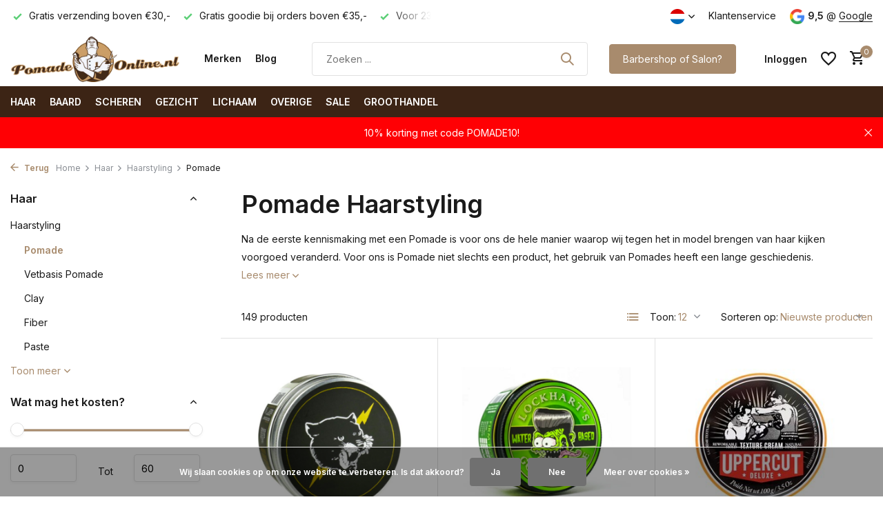

--- FILE ---
content_type: text/html;charset=utf-8
request_url: https://www.pomade-online.nl/nl/haar/haarstyling/pomade/
body_size: 28479
content:
<!DOCTYPE html>
<html lang="nl">
  <head>
                                                                                                                                                                                                                                                                                                                                                                                  
<script type="text/javascript">
   window.dataLayer = window.dataLayer || [];
   dataLayer.push({
                            
      ecomm_pagetype: "category",
      ecomm_category: "Pomade Haarstyling",
      ecomm_prodid: "161044743,161043590,160149939,160023113,160023073,160022946,159889983,159889871,159887132,159797650,159521639,159317026",
                                    
             
      });
      
</script>

    <meta charset="utf-8"/>
<!-- [START] 'blocks/head.rain' -->
<!--

  (c) 2008-2026 Lightspeed Netherlands B.V.
  http://www.lightspeedhq.com
  Generated: 26-01-2026 @ 00:24:35

-->
<link rel="canonical" href="https://www.pomade-online.nl/nl/haar/haarstyling/pomade/"/>
<link rel="next" href="https://www.pomade-online.nl/nl/haar/haarstyling/pomade/page2.html"/>
<link rel="alternate" href="https://www.pomade-online.nl/nl/index.rss" type="application/rss+xml" title="Nieuwe producten"/>
<link href="https://cdn.webshopapp.com/assets/cookielaw.css?2025-02-20" rel="stylesheet" type="text/css"/>
<meta name="robots" content="noodp,noydir"/>
<meta name="google-site-verification" content="ML8TrCiIstQRJrb_b_rcBFMMZ9te0RT0IIyPt86y6EY"/>
<meta property="og:url" content="https://www.pomade-online.nl/nl/haar/haarstyling/pomade/?source=facebook"/>
<meta property="og:site_name" content="Pomade-online.nl"/>
<meta property="og:title" content="Pomade kopen? Dé Nederlandse Pomade Specialist "/>
<meta property="og:description" content="Wij hebben een uitgebreid assortiment Pomades en veel kennis in huis. Alle merken, de beste prijzen en de snelste levering. Welkom bij de club!"/>
<script>
<!-- Google tag (gtag.js) -->
<script async src="https://www.googletagmanager.com/gtag/js?id=G-XT42SCYX7B"></script>
<script>
    window.dataLayer = window.dataLayer || [];
    function gtag(){dataLayer.push(arguments);}
    gtag('js', new Date());

    gtag('config', 'G-XT42SCYX7B');
</script>
<script>
<script type="application/ld+json">
{
    "@context": "https://schema.org",
    "@type": "FAQPage",
    "mainEntity": [
        {
            "@type": "Question",
            "name": "Kan ik als startende barber ook bij jullie inkopen?",
            "acceptedAnswer": {
                "@type": "Answer",
                "text": "Ja, zowel nieuwe als gevestigde barbershops kunnen bij ons barber producten inkopen tegen scherpe groothandelsprijzen."
            }
        },
        {
            "@type": "Question",
            "name": "Voeren jullie alleen Barberstation of ook andere merken?",
            "acceptedAnswer": {
                "@type": "Answer",
                "text": "Naast Barberstation bieden wij meerdere professionele merken aan die barbers in heel Nederland gebruiken."
            }
        },
        {
            "@type": "Question",
            "name": "Leveren jullie ook tools zoals tondeuses en scharen?",
            "acceptedAnswer": {
                "@type": "Answer",
                "text": "Ja, naast haarproducten leveren wij complete barber tools zoals tondeuses, clippers, scharen en onderhoudsproducten."
            }
        },
        {
            "@type": "Question",
            "name": "Hoe vaak veranderen jullie website promoties?",
            "acceptedAnswer": {
                "@type": "Answer",
                "text": "Wij passen onze website promoties regelmatig aan zodra er nieuwe aanbiedingen, seizoensacties of restock-deals zijn."
            }
        },
        {
            "@type": "Question",
            "name": "Zit er ook korting op populaire hair pomade merken?",
            "acceptedAnswer": {
                "@type": "Answer",
                "text": "Ja, ook populaire merken zoals Reuzel, Uppercut en Layrite komen regelmatig met korting voorbij."
            }
        },
        {
            "@type": "Question",
            "name": "Zijn de producten tijdens acties nog steeds originele A-kwaliteit?",
            "acceptedAnswer": {
                "@type": "Answer",
                "text": "Ja, ook tijdens acties leveren wij uitsluitend originele A-kwaliteit producten en geen oude of namaakbatches."
            }
        },
        {
            "@type": "Question",
            "name": "Kan ik meerdere promoties tegelijk gebruiken?",
            "acceptedAnswer": {
                "@type": "Answer",
                "text": "Soms kunnen promoties gecombineerd worden en soms niet; dit wordt altijd duidelijk aangegeven in de winkelwagen of bij het afrekenen."
            }
        },
        {
            "@type": "Question",
            "name": "Geldt op = op bij alle deals?",
            "acceptedAnswer": {
                "@type": "Answer",
                "text": "Ja, bij al onze deals geldt op = op, dus populaire items kunnen snel uitverkocht raken."
            }
        },

        {
            "@type": "Question",
            "name": "Welke haarverzorgingsproducten zijn het beste voor mannen met dagelijks gebruik?",
            "acceptedAnswer": {
                "@type": "Answer",
                "text": "Voor dagelijks gebruik zijn milde shampoos, voedende conditioners en lichte leave-in producten ideaal omdat ze reinigen zonder het haar te beschadigen."
            }
        },
        {
            "@type": "Question",
            "name": "Welke haarstyling producten geven de langste hold zonder het haar te beschadigen?",
            "acceptedAnswer": {
                "@type": "Answer",
                "text": "Pomades, clays en creams met matte of medium glans geven een sterke, langdurige hold zonder het haar uit te drogen of hard te laten aanvoelen."
            }
        },
        {
            "@type": "Question",
            "name": "Wat is het verschil tussen haarverzorging en haarstyling producten voor mannen?",
            "acceptedAnswer": {
                "@type": "Answer",
                "text": "Haarverzorging richt zich op de gezondheid van het haar met producten zoals shampoo en conditioner, terwijl haarstyling producten zoals pomades, gels en waxen de vorm, textuur en hold van je kapsel bepalen."
            }
        },

        {
            "@type": "Question",
            "name": "Welke haarstyling voor mannen is het meest geschikt voor dagelijks gebruik?",
            "acceptedAnswer": {
                "@type": "Answer",
                "text": "Voor dagelijks gebruik zijn lichte tot medium stylings zoals matt clay of een flexibele pomade het meest geschikt omdat ze voldoende hold geven zonder het haar te verzwaren."
            }
        },
        {
            "@type": "Question",
            "name": "Wanneer kies ik voor Uppercut Deluxe Pomade en wanneer voor matt clay?",
            "acceptedAnswer": {
                "@type": "Answer",
                "text": "Uppercut Deluxe Pomade is ideaal voor strakke, glanzende en gecontroleerde looks, terwijl matt clay beter is voor meer volume, textuur en een natuurlijke matte finish."
            }
        },
        {
            "@type": "Question",
            "name": "Wat is de beste haarstyling voor mannen met golvend haar?",
            "acceptedAnswer": {
                "@type": "Answer",
                "text": "Mannen met golvend haar gebruiken het best een lichte pomade of matt clay die definitie geeft zonder het haar zwaar te maken, zodat de natuurlijke golf mooi zichtbaar blijft."
            }
        },

        {
            "@type": "Question",
            "name": "Wat zijn de beste haarproducten voor mannen met dunner wordend haar?",
            "acceptedAnswer": {
                "@type": "Answer",
                "text": "Voor dunner wordend haar zijn volumeshampoos, groeistimulerende tonics en versterkende conditioners geschikt om de haardichtheid optisch te verbeteren en de hoofdhuid te ondersteunen."
            }
        },
        {
            "@type": "Question",
            "name": "Hoe kan ik effectief dikker haar krijgen als man?",
            "acceptedAnswer": {
                "@type": "Answer",
                "text": "Effectief dikker haar krijgen begint bij een gezonde hoofdhuid; gebruik producten met bijvoorbeeld cafeïne of biotine en vermijd agressieve shampoos die de hoofdhuid uitdrogen."
            }
        },
        {
            "@type": "Question",
            "name": "Welke haarverzorging voor mannen is geschikt voor dagelijks gebruik?",
            "acceptedAnswer": {
                "@type": "Answer",
                "text": "Voor dagelijks gebruik kies je bij voorkeur milde shampoos zonder zware sulfaten in combinatie met een lichte conditioner zodat het haar schoon, soepel en gezond blijft."
            }
        },

        {
            "@type": "Question",
            "name": "Welke barber tools zijn onmisbaar voor beginners?",
            "acceptedAnswer": {
                "@type": "Answer",
                "text": "Voor beginners zijn een goede kam, een haartrimmer en een betrouwbare tondeuse onmisbare tools om eenvoudig bij te werken, te trimmen en te stylen."
            }
        },
        {
            "@type": "Question",
            "name": "Wat is het verschil tussen een haartrimmer en een tondeuse?",
            "acceptedAnswer": {
                "@type": "Answer",
                "text": "Een haartrimmer is vooral bedoeld voor detailwerk zoals contouren en nekhaar, terwijl een tondeuse krachtiger is en gebruikt wordt voor grotere haaroppervlakken."
            }
        },
        {
            "@type": "Question",
            "name": "Zijn kammen voor mannen echt verschillend van standaardkammen?",
            "acceptedAnswer": {
                "@type": "Answer",
                "text": "Ja, kammen voor mannen zijn vaak steviger, antistatisch en ontworpen voor dikkere of stijvere haarstructuren, waardoor producten beter verdeeld en kapsels strakker gestyled kunnen worden."
            }
        },

        {
            "@type": "Question",
            "name": "Wat zit er in een goede baardverzorging kit?",
            "acceptedAnswer": {
                "@type": "Answer",
                "text": "Een goede baardverzorging kit bevat meestal baardolie, balm, een baardborstel of kam en vaak ook een speciale baardshampoo."
            }
        },
        {
            "@type": "Question",
            "name": "Welke baard producten heb ik nodig voor dagelijks gebruik?",
            "acceptedAnswer": {
                "@type": "Answer",
                "text": "Voor dagelijks gebruik zijn baardolie en baardbalsem essentieel, aangevuld met een kam of borstel om de baard in model te houden."
            }
        },
        {
            "@type": "Question",
            "name": "Hoe kan ik mijn baard het beste onderhouden?",
            "acceptedAnswer": {
                "@type": "Answer",
                "text": "Je baard onderhoud je het beste door regelmatig te wassen met baardshampoo, dagelijks olie te gebruiken en de baard in model te brengen met balm of wax."
            }
        },

        {
            "@type": "Question",
            "name": "Hoe weet ik welke baard bij mij past?",
            "acceptedAnswer": {
                "@type": "Answer",
                "text": "Welke baard bij je past hangt af van je gezichtsvorm, baardgroei en gewenste uitstraling; langere baarden verzachten ronde gezichten en strakkere lijnen accentueren hoekige vormen."
            }
        },
        {
            "@type": "Question",
            "name": "Wat heb ik nodig om mijn baard te stylen?",
            "acceptedAnswer": {
                "@type": "Answer",
                "text": "Voor baard stylen heb je minimaal een trimmer, kam, baardolie en balm nodig om vorm, glans en controle te creëren."
            }
        },
        {
            "@type": "Question",
            "name": "Hoe verschillen de soorten baarden van elkaar?",
            "acceptedAnswer": {
                "@type": "Answer",
                "text": "Soorten baarden verschillen in lengte, dichtheid en vorm, zoals stoppelbaarden, korte baarden, full beards en strakke contourlijnen, die elk een andere verzorging vragen."
            }
        },

        {
            "@type": "Question",
            "name": "Hoe kan ik mijn baard het beste verzorgen?",
            "acceptedAnswer": {
                "@type": "Answer",
                "text": "Je baard verzorg je door een milde baardshampoo, conditioner, baardolie en een kam te gebruiken zodat hij zacht, gezond en netjes in model blijft."
            }
        },
        {
            "@type": "Question",
            "name": "Wat is het voordeel van baardverzorging sets?",
            "acceptedAnswer": {
                "@type": "Answer",
                "text": "Baardverzorging sets zijn handig omdat alle basisproducten zoals olie, balm, conditioner en tools in één pakket zitten zodat je direct compleet start."
            }
        },
        {
            "@type": "Question",
            "name": "Hoe krijg ik een vollere baard?",
            "acceptedAnswer": {
                "@type": "Answer",
                "text": "Een vollere baard krijg je door de baard en huid goed te hydrateren, regelmatig te kammen en producten te gebruiken die de doorbloeding van de huid stimuleren."
            }
        },

        {
            "@type": "Question",
            "name": "Hoe kan ik mijn baard het beste bijwerken?",
            "acceptedAnswer": {
                "@type": "Answer",
                "text": "Werk je baard bij door eerst de contouren te trimmen met een baardtrimmer en daarna de lengte gelijkmatig te knippen of trimmen, en af te sluiten met baardolie of balm."
            }
        },
        {
            "@type": "Question",
            "name": "Welke producten voor baard heb ik minimaal nodig?",
            "acceptedAnswer": {
                "@type": "Answer",
                "text": "Minimaal heb je baardolie, baardbalsem en een stevige kam of borstel nodig om je baard gehydrateerd, in model en de huid eronder gezond te houden."
            }
        },
        {
            "@type": "Question",
            "name": "Waarom kiezen voor een professionele baardtrimmer?",
            "acceptedAnswer": {
                "@type": "Answer",
                "text": "Een professionele baardtrimmer biedt meer kracht, scherpere messen en duurzame prestaties waardoor je strakkere lijnen en een gelijkmatig resultaat krijgt."
            }
        },

        {
            "@type": "Question",
            "name": "Hoe kan ik huidirritatie na scheren voorkomen?",
            "acceptedAnswer": {
                "@type": "Answer",
                "text": "Om huidirritatie na het scheren te voorkomen gebruik je een hydraterende scheercrème, scheer je met de haargroeirichting mee en sluit je af met een kalmerende aftershave balm."
            }
        },
        {
            "@type": "Question",
            "name": "Wat heb ik nodig voor een goede scheerroutine?",
            "acceptedAnswer": {
                "@type": "Answer",
                "text": "Voor een goede scheerroutine heb je een scherp scheermes, een scheerschuim of -gel, eventueel een scrub vooraf en een voedende aftershave achteraf nodig."
            }
        },
        {
            "@type": "Question",
            "name": "Hoe kan ik mijn baard het beste scheren zonder scheerfouten?",
            "acceptedAnswer": {
                "@type": "Answer",
                "text": "Gebruik bij het scheren van je baard een transparante scheergel voor zicht op de contouren, maak korte lichte bewegingen en gebruik altijd een scherp mes."
            }
        },

        {
            "@type": "Question",
            "name": "Welke scheerproducten heb ik minimaal nodig voor glad scheren?",
            "acceptedAnswer": {
                "@type": "Answer",
                "text": "Voor glad scheren heb je minimaal een beschermende scheercrème of -gel, een scherp scheermes en een kalmerende aftershave lotion nodig."
            }
        },
        {
            "@type": "Question",
            "name": "Wat doen aftershave lotions precies?",
            "acceptedAnswer": {
                "@type": "Answer",
                "text": "Aftershave lotions kalmeren de huid na het scheren, verminderen roodheid, herstellen de vochtbalans en helpen irritatie te voorkomen."
            }
        },
        {
            "@type": "Question",
            "name": "Hoe kan ik irritatie na scheren behandelen?",
            "acceptedAnswer": {
                "@type": "Answer",
                "text": "Irritatie na het scheren behandel je met een milde, alcoholvrije aftershave of balsem met verzachtende ingrediënten en door met de haarrichting mee te scheren."
            }
        },

        {
            "@type": "Question",
            "name": "Wat is het voordeel van een scheermes gezicht tegenover wegwerpmessen?",
            "acceptedAnswer": {
                "@type": "Answer",
                "text": "Een kwaliteits scheermes voor het gezicht geeft meer controle, een gladder resultaat en vaak minder irritatie dan wegwerpmessen."
            }
        },
        {
            "@type": "Question",
            "name": "Waarom kiezen voor een feather mes?",
            "acceptedAnswer": {
                "@type": "Answer",
                "text": "Een feather mes is extreem scherp en snijdt moeiteloos door dikkere baardgroei, waardoor je met weinig druk toch een professioneel glad resultaat krijgt."
            }
        },
        {
            "@type": "Question",
            "name": "Hoe kies ik de juiste razor blades?",
            "acceptedAnswer": {
                "@type": "Answer",
                "text": "Kies razor blades die passen bij je safety razor en stem de scherpte af op je huidtype; mildere blades zijn beter voor gevoelige huid en scherpere voor dikke baardgroei."
            }
        },

        {
            "@type": "Question",
            "name": "Wat heb je nodig voor glad scheren?",
            "acceptedAnswer": {
                "@type": "Answer",
                "text": "Voor glad scheren gebruik je idealiter een scheerkwast, scheerzeep of -crème en een scherp scheermes, plus een goede nazorg."
            }
        },
        {
            "@type": "Question",
            "name": "Hoe moet je scheren zonder irritatie?",
            "acceptedAnswer": {
                "@type": "Answer",
                "text": "Scheer zonder irritatie door met de haarrichting mee te scheren, rijk schuim te gebruiken, weinig druk te zetten en het mes regelmatig af te spoelen."
            }
        },
        {
            "@type": "Question",
            "name": "Waarom een scheerkwast gebruiken?",
            "acceptedAnswer": {
                "@type": "Answer",
                "text": "Een scheerkwast maakt dik, romig schuim, tilt de baardharen op en scrubt de huid licht, waardoor het scheren gladder en comfortabeler wordt."
            }
        },

        {
            "@type": "Question",
            "name": "Wat is een goede basis voor mannen gezichtsverzorging?",
            "acceptedAnswer": {
                "@type": "Answer",
                "text": "Een goede basis voor mannen gezichtsverzorging bestaat uit reinigen, hydrateren en beschermen met een cleanser, gezichtscrème en zonnebescherming."
            }
        },
        {
            "@type": "Question",
            "name": "Hoe kies ik de beste gezichtscrème mannen?",
            "acceptedAnswer": {
                "@type": "Answer",
                "text": "Kies een gezichtscrème die past bij je huidtype, snel intrekt, niet plakt en de huidbarrière versterkt zonder glans achter te laten."
            }
        },
        {
            "@type": "Question",
            "name": "Wat hoort bij goede huidverzorging mannen?",
            "acceptedAnswer": {
                "@type": "Answer",
                "text": "Goede huidverzorging voor mannen bestaat uit regelmatig reinigen, exfoliëren, hydrateren en beschermen met producten die bij jouw huidtype passen."
            }
        },

        {
            "@type": "Question",
            "name": "Wat zijn de essentials voor goede lichaamsverzorging mannen?",
            "acceptedAnswer": {
                "@type": "Answer",
                "text": "Essentiële lichaamsverzorging voor mannen bestaat uit een bodywash, een scrub en een hydraterende bodylotion om de huid schoon, soepel en comfortabel te houden."
            }
        },
        {
            "@type": "Question",
            "name": "Hoe zorg ik voor een goede genezing tattoo?",
            "acceptedAnswer": {
                "@type": "Answer",
                "text": "Voor een goede genezing van een tattoo reinig je de huid voorzichtig, gebruik je een speciale tattoo zalf of cream en vermijd je zonlicht en krabben."
            }
        },
        {
            "@type": "Question",
            "name": "Wat valt er onder mannen body producten?",
            "acceptedAnswer": {
                "@type": "Answer",
                "text": "Mannen body producten zijn onder andere bodywash, bodylotion, deodorant, scrubs en specifieke verzorgingsproducten voor bijvoorbeeld rug, borst en armen."
            }
        },

        {
            "@type": "Question",
            "name": "Welke verzorgingsproducten mannen zijn essentieel voor dagelijks gebruik?",
            "acceptedAnswer": {
                "@type": "Answer",
                "text": "Essentiële verzorgingsproducten voor mannen zijn een milde bodywash, een hydraterende bodylotion en een scrub voor regelmatig gebruik."
            }
        },
        {
            "@type": "Question",
            "name": "Waarin verschilt zeep voor mannen van gewone zeep?",
            "acceptedAnswer": {
                "@type": "Answer",
                "text": "Zeep voor mannen is vaak minder uitdrogend, rijker geformuleerd en heeft geuren die beter aansluiten bij mannelijke voorkeuren zoals hout, citrus of kruidig."
            }
        },
        {
            "@type": "Question",
            "name": "Waarvoor gebruik je heren badschuim?",
            "acceptedAnswer": {
                "@type": "Answer",
                "text": "Heren badschuim gebruik je voor ontspanning, een schoon gevoel en een gehydrateerde huid na het baden."
            }
        },

        {
            "@type": "Question",
            "name": "Kan ik pomade gewoon online bij jullie bestellen?",
            "acceptedAnswer": {
                "@type": "Answer",
                "text": "Ja, je kunt verschillende sterke pomades eenvoudig online bij ons bestellen door je favoriete hold en finish te kiezen en af te rekenen."
            }
        },
        {
            "@type": "Question",
            "name": "Worden er regelmatig nieuwe producten toegevoegd aan de assorti categorie?",
            "acceptedAnswer": {
                "@type": "Answer",
                "text": "Ja, wij voegen regelmatig nieuwe producten toe aan de assorti categorie, zoals nieuwe metalen wandborden, gift items en pomades."
            }
        },
        {
            "@type": "Question",
            "name": "Zijn de assorti producten ook geschikt als cadeau?",
            "acceptedAnswer": {
                "@type": "Answer",
                "text": "Ja, assorti producten zoals metalen wandborden en pomade sets zijn zeer geschikt als cadeau voor liefhebbers van haarstyling en barbershop looks."
            }
        },

        {
            "@type": "Question",
            "name": "Wat maakt een baard trimmer de beste keuze voor mijn baard?",
            "acceptedAnswer": {
                "@type": "Answer",
                "text": "Een goede baardtrimmer heeft een krachtige motor, scherpe messen en verstelbare lengtestanden zodat je gelijkmatig en zonder trekken kunt trimmen."
            }
        },
        {
            "@type": "Question",
            "name": "Hoe krijg ik strakke lijnen bij het baard trimmen met tondeuse?",
            "acceptedAnswer": {
                "@type": "Answer",
                "text": "Voor strakke lijnen gebruik je de tondeuse of trimmer zonder opzetkam en volg je rustig de natuurlijke contouren van je baard."
            }
        },
        {
            "@type": "Question",
            "name": "Kan ik met één tondeuse mijn snor en baard tegelijk onderhouden?",
            "acceptedAnswer": {
                "@type": "Answer",
                "text": "Ja, veel tondeuses en baardtrimmers zijn geschikt voor zowel baard als snor, zeker als ze met meerdere opzetkammen of verstelbare standen worden geleverd."
            }
        },

        {
            "@type": "Question",
            "name": "Waar moet ik op letten bij heren kammen kopen?",
            "acceptedAnswer": {
                "@type": "Answer",
                "text": "Let bij heren kammen op stevig materiaal, een nette afwerking en tanden die geschikt zijn voor jouw haartype om trekken en beschadiging te voorkomen."
            }
        },
        {
            "@type": "Question",
            "name": "Wat is het verschil tussen een styling kam en een gewone kam?",
            "acceptedAnswer": {
                "@type": "Answer",
                "text": "Een styling kam geeft meer precisie bij het aanbrengen van producten en het creëren van textuur en strakke lijnen dan een gewone kam."
            }
        },
        {
            "@type": "Question",
            "name": "Werken deze kammen goed in combinatie met pomade of clay?",
            "acceptedAnswer": {
                "@type": "Answer",
                "text": "Ja, goede heren kammen verdelen pomade of clay gelijkmatig door het haar en geven extra controle bij het stylen."
            }
        },

        {
            "@type": "Question",
            "name": "Waarom is man huidverzorging anders dan vrouwen huidverzorging?",
            "acceptedAnswer": {
                "@type": "Answer",
                "text": "Huidverzorging voor mannen verschilt vaak omdat mannen een dikkere huid, meer talgproductie en extra belasting door scheren hebben."
            }
        },
        {
            "@type": "Question",
            "name": "Wat maakt een gezichtscrème de beste keuze voor mannen?",
            "acceptedAnswer": {
                "@type": "Answer",
                "text": "Een goede gezichtscrème voor mannen moet snel intrekken, niet plakken, goed hydrateren en de huid na het scheren helpen herstellen."
            }
        },
        {
            "@type": "Question",
            "name": "Heb ik als man echt skincare nodig?",
            "acceptedAnswer": {
                "@type": "Answer",
                "text": "Ja, als man heb je skincare nodig omdat je huid dagelijks wordt belast door scheren, zweet, stylingproducten en weersinvloeden."
            }
        },

        {
            "@type": "Question",
            "name": "Waar passen metalen wandbordjes het beste?",
            "acceptedAnswer": {
                "@type": "Answer",
                "text": "Metalen wandbordjes passen perfect in barbershops, mancaves, garages, thuissalons of elke ruimte die extra karakter en sfeer kan gebruiken."
            }
        },
        {
            "@type": "Question",
            "name": "Zijn deze wandborden metaal van stevige kwaliteit?",
            "acceptedAnswer": {
                "@type": "Answer",
                "text": "Ja, de metalen wandborden zijn gemaakt van stevig, duurzaam materiaal met scherpe prints die goed tegen een stootje kunnen."
            }
        },
        {
            "@type": "Question",
            "name": "Kunnen de vintage borden makkelijk worden opgehangen?",
            "acceptedAnswer": {
                "@type": "Answer",
                "text": "Ja, de meeste vintage metalen borden hebben ophanggaten of een praktische achterkant waardoor ze makkelijk en snel aan de muur te bevestigen zijn."
            }
        }
    ]
}
</script>

</script>
<!--[if lt IE 9]>
<script src="https://cdn.webshopapp.com/assets/html5shiv.js?2025-02-20"></script>
<![endif]-->
<!-- [END] 'blocks/head.rain' -->
    <title>Pomade kopen? Dé Nederlandse Pomade Specialist  - Pomade-online.nl</title>
    <meta name="description" content="Wij hebben een uitgebreid assortiment Pomades en veel kennis in huis. Alle merken, de beste prijzen en de snelste levering. Welkom bij de club!" />
    <meta name="keywords" content="pomade, pomades, haarpomade, haarpomades, hairpomades" />
    <meta http-equiv="X-UA-Compatible" content="IE=edge">
    <meta name="viewport" content="width=device-width, initial-scale=1.0, maximum-scale=5.0, user-scalable=no">
    <meta name="apple-mobile-web-app-capable" content="yes">
    <meta name="apple-mobile-web-app-status-bar-style" content="black">

    <link rel="shortcut icon" href="https://cdn.webshopapp.com/shops/28602/themes/184152/v/2787059/assets/favicon.ico?20260106100100" type="image/x-icon" />
    <link rel="preconnect" href="https://fonts.gstatic.com" />
    <link rel="dns-prefetch" href="https://fonts.gstatic.com">
    <link rel="preconnect" href="https://fonts.googleapis.com">
		<link rel="dns-prefetch" href="https://fonts.googleapis.com">
		<link rel="preconnect" href="https://ajax.googleapis.com">
		<link rel="dns-prefetch" href="https://ajax.googleapis.com">
		<link rel="preconnect" href="https://cdn.webshopapp.com/">
		<link rel="dns-prefetch" href="https://cdn.webshopapp.com/">
    
                        <link rel="preload" href="https://fonts.googleapis.com/css2?family=Inter:wght@300;400;600&family=Inter:wght@600&display=swap" as="style" />
    <link rel="preload" href="https://cdn.webshopapp.com/shops/28602/themes/184152/assets/bootstrap-min.css?20260121153434" as="style" />
    <link rel="preload" href="https://cdn.webshopapp.com/shops/28602/themes/184152/assets/owl-carousel-min.css?20260121153434" as="style" />
    <link rel="preload" href="https://cdn.jsdelivr.net/npm/@fancyapps/ui/dist/fancybox.css" as="style" />
    <link rel="preload" href="https://cdn.webshopapp.com/assets/gui-2-0.css?2025-02-20" as="style" />
    <link rel="preload" href="https://cdn.webshopapp.com/assets/gui-responsive-2-0.css?2025-02-20" as="style" />
        	<link rel="preload" href="https://cdn.webshopapp.com/shops/28602/themes/184152/assets/icomoon-medium.ttf?20260121153434" as="font" crossorigin>
        <link rel="preload" href="https://cdn.webshopapp.com/shops/28602/themes/184152/assets/style.css?20260121153434" as="style" />
    <link rel="preload" href="https://cdn.webshopapp.com/shops/28602/themes/184152/assets/custom.css?20260121153434" as="style" />
    
    <script src="https://cdn.webshopapp.com/assets/jquery-1-9-1.js?2025-02-20"></script>
        <link rel="preload" href="https://cdn.webshopapp.com/shops/28602/themes/184152/assets/jquery-ui.js?20260121153434" as="script">    <link rel="preload" href="https://cdn.webshopapp.com/shops/28602/themes/184152/assets/bootstrap-min.js?20260121153434" as="script">
    <link rel="preload" href="https://cdn.webshopapp.com/assets/gui.js?2025-02-20" as="script">
    <link rel="preload" href="https://cdn.webshopapp.com/assets/gui-responsive-2-0.js?2025-02-20" as="script">
    <link rel="preload" href="https://cdn.webshopapp.com/shops/28602/themes/184152/assets/scripts.js?20260121153434" as="script">
    <link rel="preload" href="https://cdn.webshopapp.com/shops/28602/themes/184152/assets/global.js?20260121153434" as="script">
    
    <meta property="og:title" content="Pomade kopen? Dé Nederlandse Pomade Specialist ">
<meta property="og:type" content="website"> 
<meta property="og:site_name" content="Pomade-online.nl">
<meta property="og:url" content="https://www.pomade-online.nl/">
<meta property="og:image" content="https://cdn.webshopapp.com/shops/28602/themes/184152/assets/share-image.jpg?20260121153434">
<meta name="twitter:title" content="Pomade kopen? Dé Nederlandse Pomade Specialist ">
<meta name="twitter:description" content="Wij hebben een uitgebreid assortiment Pomades en veel kennis in huis. Alle merken, de beste prijzen en de snelste levering. Welkom bij de club!">
<meta name="twitter:site" content="Pomade-online.nl">
<meta name="twitter:card" content="https://cdn.webshopapp.com/shops/28602/themes/184152/v/2787059/assets/logo.png?20260106100100">
<meta name="twitter:image" content="https://cdn.webshopapp.com/shops/28602/themes/184152/assets/share-image.jpg?20260121153434">
<script type="application/ld+json">
  [
        {
      "@context": "https://schema.org/",
      "@type": "BreadcrumbList",
      "itemListElement":
      [
        {
          "@type": "ListItem",
          "position": 1,
          "item": {
            "@id": "https://www.pomade-online.nl/nl/",
            "name": "Home"
          }
        },
                {
          "@type": "ListItem",
          "position": 2,
          "item":	{
            "@id": "https://www.pomade-online.nl/nl/haar/",
            "name": "Haar"
          }
        },                {
          "@type": "ListItem",
          "position": 3,
          "item":	{
            "@id": "https://www.pomade-online.nl/nl/haar/haarstyling/",
            "name": "Haarstyling"
          }
        },                {
          "@type": "ListItem",
          "position": 4,
          "item":	{
            "@id": "https://www.pomade-online.nl/nl/haar/haarstyling/pomade/",
            "name": "Pomade "
          }
        }              ]
    },
            {
      "@context": "https://schema.org/",
      "@type": "Organization",
      "url": "https://www.pomade-online.nl/",
      "name": "Pomade-online.nl",
      "legalName": "Pomade-online.nl",
      "description": "Wij hebben een uitgebreid assortiment Pomades en veel kennis in huis. Alle merken, de beste prijzen en de snelste levering. Welkom bij de club!",
      "logo": "https://cdn.webshopapp.com/shops/28602/themes/184152/v/2787059/assets/logo.png?20260106100100",
      "image": "https://cdn.webshopapp.com/shops/28602/themes/184152/assets/share-image.jpg?20260121153434",
      "contactPoint": {
        "@type": "ContactPoint",
        "contactType": "Customer service",
        "telephone": ""
      },
      "address": {
        "@type": "PostalAddress",
        "streetAddress": "",
        "addressLocality": "",
        "postalCode": "",
        "addressCountry": "NL"
      }
          },
    { 
      "@context": "https://schema.org/", 
      "@type": "WebSite", 
      "url": "https://www.pomade-online.nl/", 
      "name": "Pomade-online.nl",
      "description": "Wij hebben een uitgebreid assortiment Pomades en veel kennis in huis. Alle merken, de beste prijzen en de snelste levering. Welkom bij de club!",
      "author": [
        {
          "@type": "Organization",
          "url": "https://www.dmws.nl/",
          "name": "DMWS BV",
          "address": {
            "@type": "PostalAddress",
            "streetAddress": "Wilhelmina plein 25",
            "addressLocality": "Eindhoven",
            "addressRegion": "NB",
            "postalCode": "5611 HG",
            "addressCountry": "NL"
          }
        }
      ]
    }      ]
</script>    
    <link rel="stylesheet" href="https://fonts.googleapis.com/css2?family=Inter:wght@300;400;600&family=Inter:wght@600&display=swap" type="text/css">
    <link rel="stylesheet" href="https://cdn.webshopapp.com/shops/28602/themes/184152/assets/bootstrap-min.css?20260121153434" type="text/css">
    <link rel="stylesheet" href="https://cdn.webshopapp.com/shops/28602/themes/184152/assets/owl-carousel-min.css?20260121153434" type="text/css">
    <link rel="stylesheet" href="https://cdn.jsdelivr.net/npm/@fancyapps/ui/dist/fancybox.css" type="text/css">
    <link rel="stylesheet" href="https://cdn.webshopapp.com/assets/gui-2-0.css?2025-02-20" type="text/css">
    <link rel="stylesheet" href="https://cdn.webshopapp.com/assets/gui-responsive-2-0.css?2025-02-20" type="text/css">
    <link rel="stylesheet" href="https://cdn.webshopapp.com/shops/28602/themes/184152/assets/style.css?20260121153434" type="text/css">
    <link rel="stylesheet" href="https://cdn.webshopapp.com/shops/28602/themes/184152/assets/custom.css?20260121153434" type="text/css">
  </head>
  <body>
    <aside id="cart" class="sidebar d-flex cart palette-bg-white"><div class="heading d-none d-sm-block"><i class="icon-x close"></i><h3>Mijn winkelwagen</h3></div><div class="heading d-sm-none palette-bg-accent-light mobile"><i class="icon-x close"></i><h3>Mijn winkelwagen</h3></div><div class="filledCart d-none"><ul class="list-cart list-inline mb-0 scrollbar"></ul><div class="totals-wrap"><p data-cart="total">Totaal (<span class="length">0</span>) producten<span class="amount">€0,00</span></p><p data-cart="shipping" class="shipping d-none">Verzendkosten<span class="positive"><b>Gratis</b></span></p><p class="free-shipping">Shop nog voor <b class="amount">€30,00</b> en je bestelling wordt <b class="positive">Gratis</b> verzonden!</p><p class="total" data-cart="grand-total"><b>Totaalbedrag</b><span class="grey">Incl. btw</span><span><b>€0,00</b></span></p></div><div class="continue d-flex align-items-center"><a href="https://www.pomade-online.nl/nl/cart/" class="button solid cta">Ja, ik wil dit bestellen</a></div><div class="link"><a href="#">Niet goed? <b>Gratis retourneren</b></a></div></div><p class="emptyCart align-items-center">U heeft geen artikelen in uw winkelwagen...</p><div class="bottom d-none d-sm-block"><div class="payments d-flex justify-content-center flex-wrap dmws-payments"><div class="d-flex align-items-center justify-content-center"><img class="lazy" src="https://cdn.webshopapp.com/shops/28602/themes/184152/assets/lazy-preload.jpg?20260121153434" data-src="https://cdn.webshopapp.com/assets/icon-payment-banktransfer.png?2025-02-20" alt="Bank transfer" height="16" width="37" /></div><div class="d-flex align-items-center justify-content-center"><img class="lazy" src="https://cdn.webshopapp.com/shops/28602/themes/184152/assets/lazy-preload.jpg?20260121153434" data-src="https://cdn.webshopapp.com/assets/icon-payment-mistercash.png?2025-02-20" alt="Bancontact" height="16" width="37" /></div><div class="d-flex align-items-center justify-content-center"><img class="lazy" src="https://cdn.webshopapp.com/shops/28602/themes/184152/assets/lazy-preload.jpg?20260121153434" data-src="https://cdn.webshopapp.com/assets/icon-payment-ideal.png?2025-02-20" alt="iDEAL" height="16" width="37" /></div><div class="d-flex align-items-center justify-content-center"><img class="lazy" src="https://cdn.webshopapp.com/shops/28602/themes/184152/assets/lazy-preload.jpg?20260121153434" data-src="https://cdn.webshopapp.com/assets/icon-payment-paypal.png?2025-02-20" alt="PayPal" height="16" width="37" /></div></div></div></aside><header id="variant-1" class="d-none d-md-block sticky"><div class="topbar palette-bg-light"><div class="container"><div class="row align-items-center justify-content-between"><div class="col-6 col-lg-5 col-xl-6"><div class="usp" data-total="3"><div class="list"><div class="item"><i class="icon-check"></i> Gratis verzending boven €30,-</div><div class="item"><i class="icon-check"></i> Gratis goodie bij orders boven €35,- </div><div class="item"><i class="icon-check"></i> Voor 23:59 besteld, zelfde dag verzonden</div></div></div></div><div class="col-6 col-lg-7 col-xl-6 d-flex justify-content-end right"><div class="d-none d-md-block drop-down languages"><div class="current"><img class="lazy" src="https://cdn.webshopapp.com/shops/28602/themes/184152/assets/lazy-preload.jpg?20260121153434" data-src="https://cdn.webshopapp.com/shops/28602/themes/184152/assets/flag-nl.svg?20260121153434" alt="Nederlands" width="22" height="22"><i class="icon-chevron-down"></i></div><div class="drop shadow"><a title="Nederlands" lang="nl" href="https://www.pomade-online.nl/nl/go/category/757249" class="d-flex nf"><img class="lazy" src="https://cdn.webshopapp.com/shops/28602/themes/184152/assets/lazy-preload.jpg?20260121153434" data-src="https://cdn.webshopapp.com/shops/28602/themes/184152/assets/flag-nl.svg?20260121153434" alt="Nederlands" width="18" height="18"><span>Nederlands</span></a><a title="English" lang="en" href="https://www.pomade-online.nl/en/go/category/757249" class="d-flex nf"><img class="lazy" src="https://cdn.webshopapp.com/shops/28602/themes/184152/assets/lazy-preload.jpg?20260121153434" data-src="https://cdn.webshopapp.com/shops/28602/themes/184152/assets/flag-en.svg?20260121153434" alt="English" width="18" height="18"><span>English</span></a></div></div><div><a href="/service">Klantenservice</a></div><div class="review-widget"><img class="lazy" src="https://cdn.webshopapp.com/shops/28602/themes/184152/assets/lazy-preload.jpg?20260121153434" data-src="https://cdn.webshopapp.com/shops/28602/themes/184152/assets/review-widget.png?20260121153331" alt="Review Logo" height="22" width="22" /><b>9,5</b><span class="d-none d-lg-inline"> @ <a href="#" target="_blank">Google</a></span></div></div></div></div></div><div class="sticky"><div class="overlay palette-bg-white"></div><div class="mainbar palette-bg-white"><div class="container"><div class="row align-items-center justify-content-between"><div class="col-12 d-flex align-items-center justify-content-between"><a href="https://www.pomade-online.nl/nl/" title="Dé specialist in heren verzorgingsproducten " class="logo nf"><img src="https://cdn.webshopapp.com/shops/28602/themes/184152/v/2787059/assets/logo.png?20260106100100" alt="Dé specialist in heren verzorgingsproducten " width="250" height="200" /></a><ul class="d-none d-md-block list-inline mb-0 navigation"><li class="list-inline-item "><a class="itemLink" href="https://www.pomade-online.nl/nl/brands/" title="Merken" >Merken</a></li><li class="list-inline-item "><a class="itemLink" href="https://www.pomade-online.nl/nl/blogs/blog/" title="Blog" >Blog</a></li></ul><form action="https://www.pomade-online.nl/nl/search/" method="get" role="search" class="formSearch search-form default"><input type="text" name="q" autocomplete="off" value="" aria-label="Zoeken" placeholder="Zoeken ..." /><i class="icon-x"></i><button type="submit" class="search-btn" title="Zoeken"><i class="icon-search"></i></button><div class="search-results palette-bg-white"><div class="heading">Zoekresultaten voor '<span></span>'</div><ul class="list-inline list-results"></ul><ul class="list-inline list-products"></ul><a href="#" class="all">Bekijk alle resultaten</a></div></form><a href="https://www.pomadegroothandel.nl/nl/account/register/" class="button">Barbershop of Salon?</a><div class="wrap-cart d-flex align-items-center"><div class="drop-down with-overlay account login"><div class="current"><a href="https://www.pomade-online.nl/nl/account/login/" aria-label="Mijn account" class="nf"><span class="d-lg-none"><i class="icon-account"></i></span><span class="d-none d-lg-block">Inloggen</span></a></div><div class="drop shadow d-none d-md-block"><ul class="list-inline mb-0"></ul><div class="d-flex align-items-center justify-content-between"><a href="https://www.pomade-online.nl/nl/account/login/" class="button">Inloggen</a><span>Nieuw? <a href="https://www.pomade-online.nl/nl/account/register/">Account aanmaken</a></span></div></div></div><div class="drop-down with-overlay account wishlist"><div class="current"><a href="https://www.pomade-online.nl/nl/account/login/" aria-label="Verlanglijst" class="nf"><span class="fs0">Verlanglijst</span><i class="icon-wishlist"></i></a></div><div class="drop shadow d-none d-md-block"><h4>Geen producten op verlanglijst...</h4><p>Log in en voeg producten toe door op het <i class="icon-wishlist"></i> icoon te klikken.</p><div class="d-flex align-items-center justify-content-between"><a href="https://www.pomade-online.nl/nl/account/login/" class="button">Inloggen</a><span>Nieuw? <a href="https://www.pomade-online.nl/nl/account/register/">Account aanmaken</a></span></div></div></div><a href="https://www.pomade-online.nl/nl/cart/" class="pos-r cart nf"><i class="icon-cart"></i><span class="count">0</span></a></div></div></div></div></div><div class="menubar palette-bg-dark"><div class="container"><div class="row"><div class="col-12"><div class="menu d-none d-md-flex align-items-center default default mega "><ul class="list-inline mb-0"><li class="list-inline-item has-sub"><a href="https://www.pomade-online.nl/nl/haar/">Haar</a><ul class="sub palette-bg-white"><li class="has-children"><a href="https://www.pomade-online.nl/nl/haar/haarstyling/">Haarstyling</a><ul class="subsub palette-bg-white"><li><a href="https://www.pomade-online.nl/nl/haar/haarstyling/pomade/">Pomade </a></li><li><a href="https://www.pomade-online.nl/nl/haar/haarstyling/vetbasis-pomade/">Vetbasis Pomade</a></li><li><a href="https://www.pomade-online.nl/nl/haar/haarstyling/clay/">Clay</a></li><li><a href="https://www.pomade-online.nl/nl/haar/haarstyling/fiber/">Fiber</a></li><li><a href="https://www.pomade-online.nl/nl/haar/haarstyling/paste/">Paste</a></li><li><a href="https://www.pomade-online.nl/nl/haar/haarstyling/cream/">Cream</a></li><li><a href="https://www.pomade-online.nl/nl/haar/haarstyling/pre-styler/">Pre-styler</a></li><li><a href="https://www.pomade-online.nl/nl/haar/haarstyling/sea-salt-spray/">Sea Salt Spray</a></li><li class="more"><a href="https://www.pomade-online.nl/nl/haar/haarstyling/">Toon meer</a></li></ul></li><li class="has-children"><a href="https://www.pomade-online.nl/nl/haar/haarverzorging/">Haarverzorging</a><ul class="subsub palette-bg-white"><li><a href="https://www.pomade-online.nl/nl/haar/haarverzorging/shampoo/">Shampoo</a></li><li><a href="https://www.pomade-online.nl/nl/haar/haarverzorging/conditioner/">Conditioner</a></li><li><a href="https://www.pomade-online.nl/nl/haar/haarverzorging/haarolie-serum/">Haarolie &amp; Serum</a></li><li><a href="https://www.pomade-online.nl/nl/haar/haarverzorging/haartonic/">Haartonic</a></li><li><a href="https://www.pomade-online.nl/nl/haar/haarverzorging/3-in-1/">3-in-1</a></li><li><a href="https://www.pomade-online.nl/nl/haar/haarverzorging/haarverzorging-giftsets/">Haarverzorging Giftsets</a></li></ul></li><li class="has-children"><a href="https://www.pomade-online.nl/nl/haar/styling-tools/">Styling Tools</a><ul class="subsub palette-bg-white"><li><a href="https://www.pomade-online.nl/nl/haar/styling-tools/kammen/">Kammen</a></li><li><a href="https://www.pomade-online.nl/nl/haar/styling-tools/borstels/">Borstels</a></li><li><a href="https://www.pomade-online.nl/nl/haar/styling-tools/tondeuses-trimmers/">Tondeuses &amp; Trimmers</a></li></ul></li><li class="has-children"><a href="https://www.pomade-online.nl/nl/haar/uitgelicht/">Uitgelicht</a><ul class="subsub palette-bg-white"><li><a href="https://www.pomade-online.nl/nl/haar/uitgelicht/lockharts-fire-brimstone/">Lockhart&#039;s Fire &amp; Brimstone</a></li><li><a href="https://www.pomade-online.nl/nl/haar/uitgelicht/hollands-finest-reuzel-pomade/">Hollands Finest: Reuzel Pomade</a></li></ul></li></ul></li><li class="list-inline-item has-sub"><a href="https://www.pomade-online.nl/nl/baard/">Baard</a><ul class="sub palette-bg-white"><li class="has-children"><a href="https://www.pomade-online.nl/nl/baard/baard-styling/">Baard Styling</a><ul class="subsub palette-bg-white"><li><a href="https://www.pomade-online.nl/nl/baard/baard-styling/baardolie/">Baardolie</a></li><li><a href="https://www.pomade-online.nl/nl/baard/baard-styling/baardbalsem/">Baardbalsem</a></li><li><a href="https://www.pomade-online.nl/nl/baard/baard-styling/snorwax/">Snorwax</a></li><li><a href="https://www.pomade-online.nl/nl/baard/baard-styling/baard-styling-giftsets/">Baard Styling Giftsets</a></li><li><a href="https://www.pomade-online.nl/nl/baard/baard-styling/baardborstels/">Baardborstels</a></li></ul></li><li class="has-children"><a href="https://www.pomade-online.nl/nl/baard/baardverzorging/">Baardverzorging</a><ul class="subsub palette-bg-white"><li><a href="https://www.pomade-online.nl/nl/baard/baardverzorging/baardshampoo/">Baardshampoo</a></li><li><a href="https://www.pomade-online.nl/nl/baard/baardverzorging/baardconditioner/">Baardconditioner</a></li><li><a href="https://www.pomade-online.nl/nl/baard/baardverzorging/baardzeep/">Baardzeep</a></li><li><a href="https://www.pomade-online.nl/nl/baard/baardverzorging/baard-serum/">Baard Serum</a></li><li><a href="https://www.pomade-online.nl/nl/baard/baardverzorging/baardverzorging-giftsets/">Baardverzorging Giftsets</a></li></ul></li><li class="has-children"><a href="https://www.pomade-online.nl/nl/baard/baard-tools/">Baard Tools</a><ul class="subsub palette-bg-white"><li><a href="https://www.pomade-online.nl/nl/baard/baard-tools/baard-borstel/">Baard Borstel</a></li><li><a href="https://www.pomade-online.nl/nl/baard/baard-tools/baard-kam/">Baard Kam</a></li><li><a href="https://www.pomade-online.nl/nl/baard/baard-tools/baardtrimmer/">Baardtrimmer</a></li></ul></li></ul></li><li class="list-inline-item has-sub"><a href="https://www.pomade-online.nl/nl/scheren/">Scheren</a><ul class="sub palette-bg-white"><li class="has-children"><a href="https://www.pomade-online.nl/nl/scheren/scheerproducten/">Scheerproducten</a><ul class="subsub palette-bg-white"><li><a href="https://www.pomade-online.nl/nl/scheren/scheerproducten/pre-shave/">Pre Shave</a></li><li><a href="https://www.pomade-online.nl/nl/scheren/scheerproducten/scheerzeep/">Scheerzeep</a></li><li><a href="https://www.pomade-online.nl/nl/scheren/scheerproducten/scheercreme/">Scheercreme</a></li><li><a href="https://www.pomade-online.nl/nl/scheren/scheerproducten/scheergel/">Scheergel</a></li><li><a href="https://www.pomade-online.nl/nl/scheren/scheerproducten/scheerschuim/">Scheerschuim</a></li><li><a href="https://www.pomade-online.nl/nl/scheren/scheerproducten/aftershave/">Aftershave</a></li><li><a href="https://www.pomade-online.nl/nl/scheren/scheerproducten/aluin/">Aluin</a></li></ul></li><li class="has-children"><a href="https://www.pomade-online.nl/nl/scheren/scheermessen/">Scheermessen</a><ul class="subsub palette-bg-white"><li><a href="https://www.pomade-online.nl/nl/scheren/scheermessen/safety-razor/">Safety Razor</a></li><li><a href="https://www.pomade-online.nl/nl/scheren/scheermessen/shavette/">Shavette</a></li><li><a href="https://www.pomade-online.nl/nl/scheren/scheermessen/scheermesjes/">Scheermesjes</a></li></ul></li><li class="has-children"><a href="https://www.pomade-online.nl/nl/scheren/scheer-tools/">Scheer Tools</a><ul class="subsub palette-bg-white"><li><a href="https://www.pomade-online.nl/nl/scheren/scheer-tools/accessoires/">Accessoires</a></li><li><a href="https://www.pomade-online.nl/nl/scheren/scheer-tools/scheerkwasten/">Scheerkwasten</a></li><li><a href="https://www.pomade-online.nl/nl/scheren/scheer-tools/scheerkom/">Scheerkom</a></li></ul></li></ul></li><li class="list-inline-item"><a href="https://www.pomade-online.nl/nl/gezicht/">Gezicht</a></li><li class="list-inline-item has-sub"><a href="https://www.pomade-online.nl/nl/lichaam/">Lichaam</a><ul class="sub palette-bg-white"><li class="has-children"><a href="https://www.pomade-online.nl/nl/lichaam/lichaamsverzorging/">Lichaamsverzorging</a><ul class="subsub palette-bg-white"><li><a href="https://www.pomade-online.nl/nl/lichaam/lichaamsverzorging/douche-gel/">Douche Gel</a></li><li><a href="https://www.pomade-online.nl/nl/lichaam/lichaamsverzorging/blokzeep/">Blokzeep</a></li></ul></li></ul></li><li class="list-inline-item has-sub"><a href="https://www.pomade-online.nl/nl/overige/">Overige</a><ul class="sub palette-bg-white"><li class=""><a href="https://www.pomade-online.nl/nl/overige/tondeuses-trimmers/">Tondeuses &amp; Trimmers </a></li><li class=""><a href="https://www.pomade-online.nl/nl/overige/kammen-borstels/">Kammen &amp; Borstels</a></li><li class=""><a href="https://www.pomade-online.nl/nl/overige/huidverzorging/">Huidverzorging</a></li><li class=""><a href="https://www.pomade-online.nl/nl/overige/metalen-bordjes/">Metalen Bordjes</a></li></ul></li><li class="list-inline-item"><a href="https://www.pomade-online.nl/nl/sale/">SALE</a></li><li class="list-inline-item"><a href="https://www.pomade-online.nl/nl/groothandel/">Groothandel</a></li></ul></div></div></div></div></div></div><div class="spacetop"></div><div class="announcement hide"><div class="container"><div class="row"><div class="col-12 d-flex align-items-center justify-content-center pos-r"><p class="mb-0"><span class="d-md-none">10% korting met code POMADE10!</span><span class="d-none d-md-inline">10% korting met code POMADE10!</span></p><i class="icon-x"></i></div></div></div></div></header><header id="mobile-variant-4" class="d-md-none mobile-header sticky"><div class="overlay palette-bg-white"></div><div class="top shadow palette-bg-white"><div class="container"><div class="row"><div class="col-12 d-flex align-items-center justify-content-between"><div class="d-md-none mobile-menu"><i class="icon-menu"></i><div class="menu-wrapper"><div class="d-flex align-items-center justify-content-between heading palette-bg-accent-light"><span>Menu</span><i class="icon-x"></i></div><ul class="list-inline mb-0 palette-bg-white"><li><a href="https://www.pomade-online.nl/nl/brands/" title="Merken" >Merken</a></li><li><a href="https://www.pomade-online.nl/nl/blogs/blog/" title="Blog" >Blog</a></li><li class="link"><a href="https://www.pomadegroothandel.nl/nl/account/register/">Barbershop of Salon?</a></li><li class="categories images"><a href="https://www.pomade-online.nl/nl/catalog/" data-title="categorieën">Categorieën</a><div class="back">Terug naar <span></span></div><ul><li class="has-sub "><a href="https://www.pomade-online.nl/nl/haar/" class="nf" data-title="haar">Haar<i class="icon-chevron-down"></i></a><ul class="sub"><li class="has-children"><a href="https://www.pomade-online.nl/nl/haar/haarstyling/" data-title="haarstyling">Haarstyling<i class="icon-chevron-down"></i></a><ul class="sub"><li><a href="https://www.pomade-online.nl/nl/haar/haarstyling/pomade/" data-title="pomade ">Pomade </a></li><li><a href="https://www.pomade-online.nl/nl/haar/haarstyling/vetbasis-pomade/" data-title="vetbasis pomade">Vetbasis Pomade</a></li><li><a href="https://www.pomade-online.nl/nl/haar/haarstyling/clay/" data-title="clay">Clay</a></li><li><a href="https://www.pomade-online.nl/nl/haar/haarstyling/fiber/" data-title="fiber">Fiber</a></li><li><a href="https://www.pomade-online.nl/nl/haar/haarstyling/paste/" data-title="paste">Paste</a></li><li><a href="https://www.pomade-online.nl/nl/haar/haarstyling/cream/" data-title="cream">Cream</a></li><li><a href="https://www.pomade-online.nl/nl/haar/haarstyling/pre-styler/" data-title="pre-styler">Pre-styler</a></li><li><a href="https://www.pomade-online.nl/nl/haar/haarstyling/sea-salt-spray/" data-title="sea salt spray">Sea Salt Spray</a></li><li><a href="https://www.pomade-online.nl/nl/haar/haarstyling/grooming-spray/" data-title="grooming spray">Grooming Spray</a></li><li><a href="https://www.pomade-online.nl/nl/haar/haarstyling/styling-powder/" data-title="styling powder">Styling Powder</a></li><li><a href="https://www.pomade-online.nl/nl/haar/haarstyling/gel/" data-title="gel">Gel</a></li><li><a href="https://www.pomade-online.nl/nl/haar/haarstyling/wax/" data-title="wax">Wax</a></li><li><a href="https://www.pomade-online.nl/nl/haar/haarstyling/haarspray/" data-title="haarspray">Haarspray</a></li><li><a href="https://www.pomade-online.nl/nl/haar/haarstyling/haarstyling-giftsets/" data-title="haarstyling giftsets">Haarstyling Giftsets</a></li></ul></li><li class="has-children"><a href="https://www.pomade-online.nl/nl/haar/haarverzorging/" data-title="haarverzorging">Haarverzorging<i class="icon-chevron-down"></i></a><ul class="sub"><li><a href="https://www.pomade-online.nl/nl/haar/haarverzorging/shampoo/" data-title="shampoo">Shampoo</a></li><li><a href="https://www.pomade-online.nl/nl/haar/haarverzorging/conditioner/" data-title="conditioner">Conditioner</a></li><li><a href="https://www.pomade-online.nl/nl/haar/haarverzorging/haarolie-serum/" data-title="haarolie &amp; serum">Haarolie &amp; Serum</a></li><li><a href="https://www.pomade-online.nl/nl/haar/haarverzorging/haartonic/" data-title="haartonic">Haartonic</a></li><li><a href="https://www.pomade-online.nl/nl/haar/haarverzorging/3-in-1/" data-title="3-in-1">3-in-1</a></li><li><a href="https://www.pomade-online.nl/nl/haar/haarverzorging/haarverzorging-giftsets/" data-title="haarverzorging giftsets">Haarverzorging Giftsets</a></li></ul></li><li class="has-children"><a href="https://www.pomade-online.nl/nl/haar/styling-tools/" data-title="styling tools">Styling Tools<i class="icon-chevron-down"></i></a><ul class="sub"><li><a href="https://www.pomade-online.nl/nl/haar/styling-tools/kammen/" data-title="kammen">Kammen</a></li><li><a href="https://www.pomade-online.nl/nl/haar/styling-tools/borstels/" data-title="borstels">Borstels</a></li><li><a href="https://www.pomade-online.nl/nl/haar/styling-tools/tondeuses-trimmers/" data-title="tondeuses &amp; trimmers">Tondeuses &amp; Trimmers</a></li></ul></li><li class="has-children"><a href="https://www.pomade-online.nl/nl/haar/uitgelicht/" data-title="uitgelicht">Uitgelicht<i class="icon-chevron-down"></i></a><ul class="sub"><li><a href="https://www.pomade-online.nl/nl/haar/uitgelicht/lockharts-fire-brimstone/" data-title="lockhart&#039;s fire &amp; brimstone">Lockhart&#039;s Fire &amp; Brimstone</a></li><li><a href="https://www.pomade-online.nl/nl/haar/uitgelicht/hollands-finest-reuzel-pomade/" data-title="hollands finest: reuzel pomade">Hollands Finest: Reuzel Pomade</a></li></ul></li></ul></li><li class="has-sub "><a href="https://www.pomade-online.nl/nl/baard/" class="nf" data-title="baard">Baard<i class="icon-chevron-down"></i></a><ul class="sub"><li class="has-children"><a href="https://www.pomade-online.nl/nl/baard/baard-styling/" data-title="baard styling">Baard Styling<i class="icon-chevron-down"></i></a><ul class="sub"><li><a href="https://www.pomade-online.nl/nl/baard/baard-styling/baardolie/" data-title="baardolie">Baardolie</a></li><li><a href="https://www.pomade-online.nl/nl/baard/baard-styling/baardbalsem/" data-title="baardbalsem">Baardbalsem</a></li><li><a href="https://www.pomade-online.nl/nl/baard/baard-styling/snorwax/" data-title="snorwax">Snorwax</a></li><li><a href="https://www.pomade-online.nl/nl/baard/baard-styling/baard-styling-giftsets/" data-title="baard styling giftsets">Baard Styling Giftsets</a></li><li><a href="https://www.pomade-online.nl/nl/baard/baard-styling/baardborstels/" data-title="baardborstels">Baardborstels</a></li></ul></li><li class="has-children"><a href="https://www.pomade-online.nl/nl/baard/baardverzorging/" data-title="baardverzorging">Baardverzorging<i class="icon-chevron-down"></i></a><ul class="sub"><li><a href="https://www.pomade-online.nl/nl/baard/baardverzorging/baardshampoo/" data-title="baardshampoo">Baardshampoo</a></li><li><a href="https://www.pomade-online.nl/nl/baard/baardverzorging/baardconditioner/" data-title="baardconditioner">Baardconditioner</a></li><li><a href="https://www.pomade-online.nl/nl/baard/baardverzorging/baardzeep/" data-title="baardzeep">Baardzeep</a></li><li><a href="https://www.pomade-online.nl/nl/baard/baardverzorging/baard-serum/" data-title="baard serum">Baard Serum</a></li><li><a href="https://www.pomade-online.nl/nl/baard/baardverzorging/baardverzorging-giftsets/" data-title="baardverzorging giftsets">Baardverzorging Giftsets</a></li></ul></li><li class="has-children"><a href="https://www.pomade-online.nl/nl/baard/baard-tools/" data-title="baard tools">Baard Tools<i class="icon-chevron-down"></i></a><ul class="sub"><li><a href="https://www.pomade-online.nl/nl/baard/baard-tools/baard-borstel/" data-title="baard borstel">Baard Borstel</a></li><li><a href="https://www.pomade-online.nl/nl/baard/baard-tools/baard-kam/" data-title="baard kam">Baard Kam</a></li><li><a href="https://www.pomade-online.nl/nl/baard/baard-tools/baardtrimmer/" data-title="baardtrimmer">Baardtrimmer</a></li></ul></li></ul></li><li class="has-sub "><a href="https://www.pomade-online.nl/nl/scheren/" class="nf" data-title="scheren">Scheren<i class="icon-chevron-down"></i></a><ul class="sub"><li class="has-children"><a href="https://www.pomade-online.nl/nl/scheren/scheerproducten/" data-title="scheerproducten">Scheerproducten<i class="icon-chevron-down"></i></a><ul class="sub"><li><a href="https://www.pomade-online.nl/nl/scheren/scheerproducten/pre-shave/" data-title="pre shave">Pre Shave</a></li><li><a href="https://www.pomade-online.nl/nl/scheren/scheerproducten/scheerzeep/" data-title="scheerzeep">Scheerzeep</a></li><li><a href="https://www.pomade-online.nl/nl/scheren/scheerproducten/scheercreme/" data-title="scheercreme">Scheercreme</a></li><li><a href="https://www.pomade-online.nl/nl/scheren/scheerproducten/scheergel/" data-title="scheergel">Scheergel</a></li><li><a href="https://www.pomade-online.nl/nl/scheren/scheerproducten/scheerschuim/" data-title="scheerschuim">Scheerschuim</a></li><li><a href="https://www.pomade-online.nl/nl/scheren/scheerproducten/aftershave/" data-title="aftershave">Aftershave</a></li><li><a href="https://www.pomade-online.nl/nl/scheren/scheerproducten/aluin/" data-title="aluin">Aluin</a></li></ul></li><li class="has-children"><a href="https://www.pomade-online.nl/nl/scheren/scheermessen/" data-title="scheermessen">Scheermessen<i class="icon-chevron-down"></i></a><ul class="sub"><li><a href="https://www.pomade-online.nl/nl/scheren/scheermessen/safety-razor/" data-title="safety razor">Safety Razor</a></li><li><a href="https://www.pomade-online.nl/nl/scheren/scheermessen/shavette/" data-title="shavette">Shavette</a></li><li><a href="https://www.pomade-online.nl/nl/scheren/scheermessen/scheermesjes/" data-title="scheermesjes">Scheermesjes</a></li></ul></li><li class="has-children"><a href="https://www.pomade-online.nl/nl/scheren/scheer-tools/" data-title="scheer tools">Scheer Tools<i class="icon-chevron-down"></i></a><ul class="sub"><li><a href="https://www.pomade-online.nl/nl/scheren/scheer-tools/accessoires/" data-title="accessoires">Accessoires</a></li><li><a href="https://www.pomade-online.nl/nl/scheren/scheer-tools/scheerkwasten/" data-title="scheerkwasten">Scheerkwasten</a></li><li><a href="https://www.pomade-online.nl/nl/scheren/scheer-tools/scheerkom/" data-title="scheerkom">Scheerkom</a></li></ul></li></ul></li><li class=""><a href="https://www.pomade-online.nl/nl/gezicht/" class="nf" data-title="gezicht">Gezicht</a></li><li class="has-sub "><a href="https://www.pomade-online.nl/nl/lichaam/" class="nf" data-title="lichaam">Lichaam<i class="icon-chevron-down"></i></a><ul class="sub"><li class="has-children"><a href="https://www.pomade-online.nl/nl/lichaam/lichaamsverzorging/" data-title="lichaamsverzorging">Lichaamsverzorging<i class="icon-chevron-down"></i></a><ul class="sub"><li><a href="https://www.pomade-online.nl/nl/lichaam/lichaamsverzorging/douche-gel/" data-title="douche gel">Douche Gel</a></li><li><a href="https://www.pomade-online.nl/nl/lichaam/lichaamsverzorging/blokzeep/" data-title="blokzeep">Blokzeep</a></li></ul></li></ul></li><li class="has-sub "><a href="https://www.pomade-online.nl/nl/overige/" class="nf" data-title="overige">Overige<i class="icon-chevron-down"></i></a><ul class="sub"><li class=""><a href="https://www.pomade-online.nl/nl/overige/tondeuses-trimmers/" data-title="tondeuses &amp; trimmers ">Tondeuses &amp; Trimmers </a></li><li class=""><a href="https://www.pomade-online.nl/nl/overige/kammen-borstels/" data-title="kammen &amp; borstels">Kammen &amp; Borstels</a></li><li class=""><a href="https://www.pomade-online.nl/nl/overige/huidverzorging/" data-title="huidverzorging">Huidverzorging</a></li><li class=""><a href="https://www.pomade-online.nl/nl/overige/metalen-bordjes/" data-title="metalen bordjes">Metalen Bordjes</a></li></ul></li><li class=""><a href="https://www.pomade-online.nl/nl/sale/" class="nf" data-title="sale">SALE</a></li><li class=""><a href="https://www.pomade-online.nl/nl/groothandel/" class="nf" data-title="groothandel">Groothandel</a></li></ul></li></ul></div></div><a href="https://www.pomade-online.nl/nl/" title="Dé specialist in heren verzorgingsproducten " class="logo nf"><img src="https://cdn.webshopapp.com/shops/28602/themes/184152/v/2787059/assets/logo.png?20260106100100" alt="Dé specialist in heren verzorgingsproducten " width="250" height="200" /></a><div class="wrap-cart d-flex align-items-center"><div class="drop-down with-overlay account login"><div class="current"><a href="https://www.pomade-online.nl/nl/account/login/" aria-label="Mijn account" class="nf"><span class="d-lg-none"><i class="icon-account"></i></span><span class="d-none d-lg-block">Inloggen</span></a></div><div class="drop shadow d-none d-md-block"><ul class="list-inline mb-0"></ul><div class="d-flex align-items-center justify-content-between"><a href="https://www.pomade-online.nl/nl/account/login/" class="button">Inloggen</a><span>Nieuw? <a href="https://www.pomade-online.nl/nl/account/register/">Account aanmaken</a></span></div></div></div><div class="drop-down with-overlay account wishlist"><div class="current"><a href="https://www.pomade-online.nl/nl/account/login/" aria-label="Verlanglijst" class="nf"><span class="fs0">Verlanglijst</span><i class="icon-wishlist"></i></a></div><div class="drop shadow d-none d-md-block"><h4>Geen producten op verlanglijst...</h4><p>Log in en voeg producten toe door op het <i class="icon-wishlist"></i> icoon te klikken.</p><div class="d-flex align-items-center justify-content-between"><a href="https://www.pomade-online.nl/nl/account/login/" class="button">Inloggen</a><span>Nieuw? <a href="https://www.pomade-online.nl/nl/account/register/">Account aanmaken</a></span></div></div></div><a href="https://www.pomade-online.nl/nl/cart/" class="pos-r cart nf"><i class="icon-cart"></i><span class="count">0</span></a></div></div></div></div></div><div class="sub palette-bg-white shadow"><div class="container"><div class="row align-items-center justify-content-between"><div class="col-12"><div class="search-m big"></div><div class="usp" data-total="3"><div class="list"><div class="item"><i class="icon-check"></i> Gratis verzending boven €30,-</div><div class="item"><i class="icon-check"></i> Gratis goodie bij orders boven €35,- </div><div class="item"><i class="icon-check"></i> Voor 23:59 besteld, zelfde dag verzonden</div></div></div></div></div></div></div><div class="announcement hide"><div class="container"><div class="row"><div class="col-12 d-flex align-items-center justify-content-center pos-r"><p class="mb-0"><span class="d-md-none">10% korting met code POMADE10!</span><span class="d-none d-md-inline">10% korting met code POMADE10!</span></p><i class="icon-x"></i></div></div></div></div></header><html><head><title>Suavecito Pomade - Pomade Online</title><script type="application/ld+json">
    {
  "@context": "https://schema.org",
  "@type": "BreadcrumbList",
  "itemListElement": [
    {
      "@type": "ListItem",
      "position": 1,
      "name": "Home",
      "item": "https://www.pomade-online.nl/"
    },
    {
      "@type": "ListItem",
      "position": 2,
      "name": "Haar",
      "item": "https://www.pomade-online.nl/haar/"
    },
    {
      "@type": "ListItem",
      "position": 3,
      "name": "Haarstyling",
      "item": "https://www.pomade-online.nl/haar/haarstyling/"
}]
    }
    </script></head><body></body></html><script type="application/ld+json">
{
  "@context": "https://schema.org",
  "@graph": [
    {
      "@type": "WebSite",
      "@id": "https://www.pomade-online.nl/#website",
      "url": "https://www.pomade-online.nl/",
      "name": "Pomade-Online.nl",
      "inLanguage": "nl-NL",
      "description": "Pomade Online is al meer dan 10 jaar dé specialist in klassieke verzorgingsproducten voor heren.",
      "publisher": {
        "@id": "https://www.pomade-online.nl/#organization"
      },
      "potentialAction": {
        "@type": "SearchAction",
        "target": "https://www.pomade-online.nl/search/{search_term_string}",
        "query-input": "required name=search_term_string"
      }
    },
    {
      "@type": [
        "Organization",
        "Store"
      ],
      "@id": "https://www.pomade-online.nl/#organization",
      "name": "Pomade-Online.nl by LD Trading B.V.",
      "url": "https://www.pomade-online.nl/",
      "description": "Webshop gespecialiseerd in pomades, haarstyling en groomingproducten voor mannen.",
      "telephone": "+31-186-610022",
      "email": "info@pomade-online.nl",
      "address": {
        "@type": "PostalAddress",
        "streetAddress": "Donkervoortlaan 18",
        "postalCode": "3261 NE",
        "addressLocality": "Oud-Beijerland",
        "addressCountry": "NL"
      },
      "areaServed": [
        {
          "@type": "Country",
          "name": "Nederland"
        },
        {
          "@type": "Country",
          "name": "België"
        }
      ],
      "sameAs": [
        "https://www.facebook.com/PomadeOnline/"
      ],
      "logo": "https://cdn.webshopapp.com/shops/28602/themes/184152/v/2461733/assets/logo.png?20241031103609"
    },
    {
      "@type": "WebPage",
      "@id": "https://www.pomade-online.nl/nl/#webpage",
      "url": "https://www.pomade-online.nl/nl/",
      "name": "Dé specialist in heren verzorgingsproducten - Pomade-Online.nl",
      "inLanguage": "nl-NL",
      "isPartOf": {
        "@id": "https://www.pomade-online.nl/#website"
      },
      "description": "Pomade Online is al meer dan 10 jaar dé specialist in klassieke verzorgingsproducten voor heren met een uitgebreid assortiment pomades, haar- en baardverzorging.",
      "breadcrumb": {
        "@id": "https://www.pomade-online.nl/nl/#breadcrumb"
      }
    },
    {
      "@type": "BreadcrumbList",
      "@id": "https://www.pomade-online.nl/nl/#breadcrumb",
      "itemListElement": [
        {
          "@type": "ListItem",
          "position": 1,
          "name": "Home",
          "item": "https://www.pomade-online.nl/nl/"
        }
      ]
    }
  ]
}
</script><html><head><title>Reviews Pomade-Online.nl (Kiyoh)</title><script type="application/ld+json">
    {
      "@context": "https://schema.org/",
      "@type": "Review",
      "itemReviewed": {
        "@type": ["Organization", "Store"],
        "name": "Pomade-Online.nl",
        "url": "https://www.pomade-online.nl/",
        "image": "https://cdn.webshopapp.com/shops/28602/themes/184152/v/2461733/assets/logo.png?20241031103609",
        "address": {
          "@type": "PostalAddress",
          "streetAddress": "Donkervoortlaan 18",
          "postalCode": "3261 NE",
          "addressLocality": "Oud-Beijerland",
          "addressCountry": "NL"
        },
        "aggregateRating": {
          "@type": "AggregateRating",
          "ratingValue": 9.1,
          "bestRating": 10,
          "worstRating": 1,
          "ratingCount": 172,
          "reviewCount": 172
        },
        "sameAs": [
          "https://www.kiyoh.com/reviews/1066299/pomade_online_nl"
        ]
      },
      "reviewRating": {
        "@type": "Rating",
        "ratingValue": 9.1,
        "bestRating": 10,
        "worstRating": 1
      },
      "author": {
        "@type": "Organization",
        "name": "Kiyoh reviewers"
      },
      "publisher": {
        "@type": "Organization",
        "name": "Kiyoh"
      }
    }
    </script></head><body></body></html><html><head><title>Reviews Pomade-Online.nl (Google)</title><script type="application/ld+json">
    {
      "@context": "https://schema.org/",
      "@type": "Review",
      "itemReviewed": {
        "@type": ["Organization", "Store"],
        "name": "Pomade-Online Barbershop x Supply Store",
        "url": "https://www.pomade-online.nl/",
        "image": "https://cdn.webshopapp.com/shops/28602/themes/184152/v/2461733/assets/logo.png?20241031103609",
        "address": {
          "@type": "PostalAddress",
          "streetAddress": "Donkervoortlaan 18",
          "postalCode": "3261 NE",
          "addressLocality": "Oud-Beijerland",
          "addressCountry": "NL"
        },
        "aggregateRating": {
          "@type": "AggregateRating",
          "ratingValue": 4.9,
          "bestRating": 5,
          "worstRating": 1,
          "ratingCount": 45,
          "reviewCount": 45
        },
        "sameAs": [
          "https://share.google/8pGS2b1f8YcIXKUgX"
        ]
      },
      "reviewRating": {
        "@type": "Rating",
        "ratingValue": 4.9,
        "bestRating": 5,
        "worstRating": 1
      },
      "author": {
        "@type": "Organization",
        "name": "Google reviewers"
      },
      "publisher": {
        "@type": "Organization",
        "name": "Google"
      }
    }
    </script></head><body></body></html><script type="application/ld+json">
{
  "@context": "https://schema.org",
  "@type": "FAQPage",
  "mainEntity": [
    {
      "@type": "Question",
      "name": "Kan ik als startende barber ook bij jullie inkopen?",
      "acceptedAnswer": {
        "@type": "Answer",
        "text": "Ja, zowel nieuwe als gevestigde barbershops kunnen bij ons barber producten inkopen tegen scherpe groothandelsprijzen."
      }
    },
    {
      "@type": "Question",
      "name": "Hoe vaak veranderen jullie website promoties?",
      "acceptedAnswer": {
        "@type": "Answer",
        "text": "Onze website promoties worden regelmatig aangepast zodra er nieuwe deals, seizoensacties of restock-deals zijn. Terugkomen loont dus altijd."
      }
    },
    {
      "@type": "Question",
      "name": "Welke haarverzorgingsproducten zijn het beste voor mannen voor dagelijks gebruik?",
      "acceptedAnswer": {
        "@type": "Answer",
        "text": "Voor dagelijks gebruik zijn milde shampoos, voedende conditioners en lichte leave-in producten ideaal. Ze reinigen het haar zonder het te beschadigen en houden het soepel tijdens het stylen."
      }
    },
    {
      "@type": "Question",
      "name": "Welke haarstyling producten geven de langste hold zonder het haar te beschadigen?",
      "acceptedAnswer": {
        "@type": "Answer",
        "text": "Pomades, clays en creams met een matte of medium glans bieden vaak de beste combinatie van sterke hold en langdurige verzorging. Ze geven controle en structuur zonder schilfers of uitdroging."
      }
    },
    {
      "@type": "Question",
      "name": "Wat zijn de beste haarproducten voor mannen met dunner wordend haar?",
      "acceptedAnswer": {
        "@type": "Answer",
        "text": "Voor dunner wordend haar zijn volumeshampoos, groeistimulerende tonics en versterkende conditioners ideaal. Ze helpen de haardichtheid te verbeteren en ondersteunen gezond haarherstel."
      }
    },
    {
      "@type": "Question",
      "name": "Welke baard producten heb ik nodig voor dagelijks gebruik?",
      "acceptedAnswer": {
        "@type": "Answer",
        "text": "Voor dagelijks onderhoud zijn baardolie en balm essentieel. Olie voedt en verzacht, terwijl balm zorgt voor vorm, hydratatie en minder pluizen. Een goede kam of borstel maakt het compleet."
      }
    },
    {
      "@type": "Question",
      "name": "Hoe krijg ik een vollere baard?",
      "acceptedAnswer": {
        "@type": "Answer",
        "text": "Hydratatie en voeding zijn essentieel. Gebruik conditioner, olie en kam de baard dagelijks om de doorbloeding te stimuleren. Een goed verzorgde baard oogt snel voller."
      }
    },
    {
      "@type": "Question",
      "name": "Hoe kan ik huidirritatie na scheren voorkomen?",
      "acceptedAnswer": {
        "@type": "Answer",
        "text": "Gebruik een hydraterende scheercrème, scheer met de haarrichting mee en sluit af met een kalmerende, alcoholvrije aftershave balm. Vermijd te veel druk en botte mesjes."
      }
    },
    {
      "@type": "Question",
      "name": "Wat doen aftershave lotions precies?",
      "acceptedAnswer": {
        "@type": "Answer",
        "text": "Aftershave lotions kalmeren de huid na het scheren, verminderen roodheid en herstellen de vochtbalans. Ze helpen irritatie en een trekkerig gevoel te voorkomen en zorgen voor een frisse finish."
      }
    },
    {
      "@type": "Question",
      "name": "Wat is een goede basis voor mannen gezichtsverzorging?",
      "acceptedAnswer": {
        "@type": "Answer",
        "text": "Een goede basis voor mannen gezichtsverzorging bestaat uit reinigen, hydrateren en beschermen. Met een cleanser, een passende gezichtscrème en SPF kom je al een heel eind."
      }
    },
    {
      "@type": "Question",
      "name": "Wat zijn de essentials voor goede lichaamsverzorging voor mannen?",
      "acceptedAnswer": {
        "@type": "Answer",
        "text": "Gebruik een bodywash, een scrub en een hydraterende bodylotion. Deze combinatie houdt de huid schoon, soepel en vrij van irritaties."
      }
    },
    {
      "@type": "Question",
      "name": "Zijn de assorti producten ook geschikt als cadeau?",
      "acceptedAnswer": {
        "@type": "Answer",
        "text": "Ja, assorti producten zoals metalen wandborden of pomade sets zijn ideaal als cadeau voor iedereen die van haarstyling houdt of een barbershop-look wil creëren."
      }
    }
  ]
}
</script><nav class="breadcrumbs"><div class="container"><div class="row"><div class="col-12"><ol class="d-flex align-items-center flex-wrap"><li class="accent"><a href="javascript: history.go(-1)"><i class="icon-arrow"></i> Terug</a></li><li class="item icon"><a href="https://www.pomade-online.nl/nl/">Home <i class="icon-chevron-down"></i></a></li><li class="item icon"><a href="https://www.pomade-online.nl/nl/haar/">Haar <i class="icon-chevron-down"></i></a></li><li class="item icon"><a href="https://www.pomade-online.nl/nl/haar/haarstyling/">Haarstyling <i class="icon-chevron-down"></i></a></li><li class="item">Pomade </li></ol></div></div></div></nav><article id="collection"><div class="container"><div class="row"><div class="d-lg-block col-12 col-lg-3"><div class="filter-wrap"><form action="https://www.pomade-online.nl/nl/haar/haarstyling/pomade/" method="get" id="filter_form" class=" more-top"><input type="hidden" name="mode" value="grid" id="filter_form_mode" /><input type="hidden" name="limit" value="12" id="filter_form_limit" /><input type="hidden" name="sort" value="newest" id="filter_form_sort" /><input type="hidden" name="max" value="60" id="filter_form_max" /><input type="hidden" name="min" value="0" id="filter_form_min" /><div class="d-flex align-items-center justify-content-between d-lg-none heading palette-bg-accent-light"><span>Filters</span><i class="icon-x"></i></div><div id="dmws-filter"><div class="filter categories" data-limit="6"><h4>Haar <i class="icon-chevron-down"></i></h4><div><ul><li><a href="https://www.pomade-online.nl/nl/haar/haarstyling/">Haarstyling</a><ul><li class="current"><a href="https://www.pomade-online.nl/nl/haar/haarstyling/pomade/">Pomade </a></li><li><a href="https://www.pomade-online.nl/nl/haar/haarstyling/vetbasis-pomade/">Vetbasis Pomade</a></li><li><a href="https://www.pomade-online.nl/nl/haar/haarstyling/clay/">Clay</a></li><li><a href="https://www.pomade-online.nl/nl/haar/haarstyling/fiber/">Fiber</a></li><li><a href="https://www.pomade-online.nl/nl/haar/haarstyling/paste/">Paste</a></li><li><a href="https://www.pomade-online.nl/nl/haar/haarstyling/cream/">Cream</a></li><li><a href="https://www.pomade-online.nl/nl/haar/haarstyling/pre-styler/">Pre-styler</a></li><li><a href="https://www.pomade-online.nl/nl/haar/haarstyling/sea-salt-spray/">Sea Salt Spray</a></li><li><a href="https://www.pomade-online.nl/nl/haar/haarstyling/grooming-spray/">Grooming Spray</a></li><li><a href="https://www.pomade-online.nl/nl/haar/haarstyling/styling-powder/">Styling Powder</a></li><li><a href="https://www.pomade-online.nl/nl/haar/haarstyling/gel/">Gel</a></li><li><a href="https://www.pomade-online.nl/nl/haar/haarstyling/wax/">Wax</a></li><li><a href="https://www.pomade-online.nl/nl/haar/haarstyling/haarspray/">Haarspray</a></li><li><a href="https://www.pomade-online.nl/nl/haar/haarstyling/haarstyling-giftsets/">Haarstyling Giftsets</a></li></ul></li><li><a href="https://www.pomade-online.nl/nl/haar/haarverzorging/">Haarverzorging</a></li><li><a href="https://www.pomade-online.nl/nl/haar/styling-tools/">Styling Tools</a></li><li><a href="https://www.pomade-online.nl/nl/haar/uitgelicht/">Uitgelicht</a></li></ul></div></div><div class="filter price"><h4>Wat mag het kosten? <i class="icon-chevron-down"></i></h4><div class="ui-slider-a"><div class="manual d-flex align-items-center justify-content-between"><label for="min">Minimale<input type="number" id="min" name="min" value="0" min="0"></label><span>Tot </span><label for="max">Maximum<input type="text" id="max" name="max" value="60" max="60"></label></div></div></div><div class="filter brand" data-filter="Merken"><h4>Merken <i class="icon-chevron-down"></i></h4><div><div class="brands-search" data-url="https://www.pomade-online.nl/nl/haar/haarstyling/pomade/"><i class="icon-search"></i><input type="text" placeholder="Zoek merken" class="exclude"><div class="results scrollbar"><ul></ul></div></div><ul><li class="allBrands"><label for="filter_0"><input type="radio" id="filter_0" name="brand" value="0" checked><span class="checkbox"></span><i class="icon-check"></i> Alle merken</label></li><li class=""><label for="filter_4914396"><input type="radio" id="filter_4914396" name="brand" value="4914396" ><span class="checkbox"></span><i class="icon-check"></i> BARBER BARBER producten</label></li><li class=""><label for="filter_4904148"><input type="radio" id="filter_4904148" name="brand" value="4904148" ><span class="checkbox"></span><i class="icon-check"></i> BROSH producten</label></li><li class=""><label for="filter_1021421"><input type="radio" id="filter_1021421" name="brand" value="1021421" ><span class="checkbox"></span><i class="icon-check"></i> Barberstation producten</label></li><li class=""><label for="filter_141452"><input type="radio" id="filter_141452" name="brand" value="141452" ><span class="checkbox"></span><i class="icon-check"></i> Black &amp; White producten</label></li><li class=""><label for="filter_170058"><input type="radio" id="filter_170058" name="brand" value="170058" ><span class="checkbox"></span><i class="icon-check"></i> Bona Fide producten</label></li><li class=" hidden"><label for="filter_151097"><input type="radio" id="filter_151097" name="brand" value="151097" ><span class="checkbox"></span><i class="icon-check"></i> Bone Crusher producten</label></li><li class=" hidden"><label for="filter_142460"><input type="radio" id="filter_142460" name="brand" value="142460" ><span class="checkbox"></span><i class="icon-check"></i> Clubman Pinaud producten</label></li><li class=" hidden"><label for="filter_1682864"><input type="radio" id="filter_1682864" name="brand" value="1682864" ><span class="checkbox"></span><i class="icon-check"></i> Corleone producten</label></li><li class=" hidden"><label for="filter_536720"><input type="radio" id="filter_536720" name="brand" value="536720" ><span class="checkbox"></span><i class="icon-check"></i> Hey Joe! producten</label></li><li class=" hidden"><label for="filter_142389"><input type="radio" id="filter_142389" name="brand" value="142389" ><span class="checkbox"></span><i class="icon-check"></i> High Life producten</label></li><li class=" hidden"><label for="filter_142440"><input type="radio" id="filter_142440" name="brand" value="142440" ><span class="checkbox"></span><i class="icon-check"></i> JS Sloane producten</label></li><li class=" hidden"><label for="filter_1790114"><input type="radio" id="filter_1790114" name="brand" value="1790114" ><span class="checkbox"></span><i class="icon-check"></i> King Brown producten</label></li><li class=" hidden"><label for="filter_141105"><input type="radio" id="filter_141105" name="brand" value="141105" ><span class="checkbox"></span><i class="icon-check"></i> Layrite producten</label></li><li class=" hidden"><label for="filter_4429720"><input type="radio" id="filter_4429720" name="brand" value="4429720" ><span class="checkbox"></span><i class="icon-check"></i> Level3 producten</label></li><li class=" hidden"><label for="filter_4332141"><input type="radio" id="filter_4332141" name="brand" value="4332141" ><span class="checkbox"></span><i class="icon-check"></i> Lockhart&#039;s producten</label></li><li class=" hidden"><label for="filter_3060446"><input type="radio" id="filter_3060446" name="brand" value="3060446" ><span class="checkbox"></span><i class="icon-check"></i> Modern Pirate</label></li><li class=" hidden"><label for="filter_142397"><input type="radio" id="filter_142397" name="brand" value="142397" ><span class="checkbox"></span><i class="icon-check"></i> Murrays</label></li><li class=" hidden"><label for="filter_4550280"><input type="radio" id="filter_4550280" name="brand" value="4550280" ><span class="checkbox"></span><i class="icon-check"></i> Oil Can Grooming</label></li><li class=" hidden"><label for="filter_190066"><input type="radio" id="filter_190066" name="brand" value="190066" ><span class="checkbox"></span><i class="icon-check"></i> Pomade-Online</label></li><li class=" hidden"><label for="filter_182405"><input type="radio" id="filter_182405" name="brand" value="182405" ><span class="checkbox"></span><i class="icon-check"></i> Reuzel</label></li><li class=" hidden"><label for="filter_2596463"><input type="radio" id="filter_2596463" name="brand" value="2596463" ><span class="checkbox"></span><i class="icon-check"></i> Saloon&#039;s</label></li><li class=" hidden"><label for="filter_3949619"><input type="radio" id="filter_3949619" name="brand" value="3949619" ><span class="checkbox"></span><i class="icon-check"></i> Schmiere</label></li><li class=" hidden"><label for="filter_4590726"><input type="radio" id="filter_4590726" name="brand" value="4590726" ><span class="checkbox"></span><i class="icon-check"></i> Shipwreck Supply Co.</label></li><li class=" hidden"><label for="filter_1697564"><input type="radio" id="filter_1697564" name="brand" value="1697564" ><span class="checkbox"></span><i class="icon-check"></i> Slick Gorilla</label></li><li class=" hidden"><label for="filter_142388"><input type="radio" id="filter_142388" name="brand" value="142388" ><span class="checkbox"></span><i class="icon-check"></i> Suavecito</label></li><li class=" hidden"><label for="filter_142450"><input type="radio" id="filter_142450" name="brand" value="142450" ><span class="checkbox"></span><i class="icon-check"></i> Sweet Georgia Brown</label></li><li class=" hidden"><label for="filter_142465"><input type="radio" id="filter_142465" name="brand" value="142465" ><span class="checkbox"></span><i class="icon-check"></i> The Bluebeards Revenge</label></li><li class=" hidden"><label for="filter_4936420"><input type="radio" id="filter_4936420" name="brand" value="4936420" ><span class="checkbox"></span><i class="icon-check"></i> Tonsor En Cie producten</label></li><li class=" hidden"><label for="filter_142391"><input type="radio" id="filter_142391" name="brand" value="142391" ><span class="checkbox"></span><i class="icon-check"></i> Uppercut producten</label></li><li class=" hidden"><label for="filter_2668964"><input type="radio" id="filter_2668964" name="brand" value="2668964" ><span class="checkbox"></span><i class="icon-check"></i> Victory Crown Barber Co.</label></li><li class="more show">Toon meer <i class="icon-chevron-down"></i></li><li class="more less">Toon minder <i class="icon-chevron-down"></i></li></ul></div></div><div class="filter" data-filter="Hold"><h4>Hold <i class="icon-chevron-down"></i></h4><div><ul><li><label for="filter_22303"><input type="checkbox" id="filter_22303" name="filter[]" value="22303" ><span class="checkbox"></span><i class="icon-check"></i>Light <span class="count">(16)</span></label></li><li><label for="filter_22304"><input type="checkbox" id="filter_22304" name="filter[]" value="22304" ><span class="checkbox"></span><i class="icon-check"></i>Medium <span class="count">(60)</span></label></li><li><label for="filter_22305"><input type="checkbox" id="filter_22305" name="filter[]" value="22305" ><span class="checkbox"></span><i class="icon-check"></i>Heavy <span class="count">(65)</span></label></li><li><label for="filter_22306"><input type="checkbox" id="filter_22306" name="filter[]" value="22306" ><span class="checkbox"></span><i class="icon-check"></i>Extreme Hold <span class="count">(11)</span></label></li></ul></div></div><div class="filter" data-filter="Shine"><h4>Shine <i class="icon-chevron-down"></i></h4><div><ul><li><label for="filter_22307"><input type="checkbox" id="filter_22307" name="filter[]" value="22307" ><span class="checkbox"></span><i class="icon-check"></i>Mat <span class="count">(26)</span></label></li><li><label for="filter_22312"><input type="checkbox" id="filter_22312" name="filter[]" value="22312" ><span class="checkbox"></span><i class="icon-check"></i>Light <span class="count">(24)</span></label></li><li><label for="filter_22308"><input type="checkbox" id="filter_22308" name="filter[]" value="22308" ><span class="checkbox"></span><i class="icon-check"></i>Medium <span class="count">(56)</span></label></li><li><label for="filter_789333"><input type="checkbox" id="filter_789333" name="filter[]" value="789333" ><span class="checkbox"></span><i class="icon-check"></i>High <span class="count">(12)</span></label></li><li><label for="filter_22309"><input type="checkbox" id="filter_22309" name="filter[]" value="22309" ><span class="checkbox"></span><i class="icon-check"></i>Super Shine <span class="count">(14)</span></label></li></ul></div></div><div class="filter" data-filter="Waterbasis"><h4>Waterbasis <i class="icon-chevron-down"></i></h4><div><ul><li><label for="filter_22310"><input type="checkbox" id="filter_22310" name="filter[]" value="22310" ><span class="checkbox"></span><i class="icon-check"></i>Ja <span class="count">(84)</span></label></li><li><label for="filter_22311"><input type="checkbox" id="filter_22311" name="filter[]" value="22311" ><span class="checkbox"></span><i class="icon-check"></i>Nee <span class="count">(22)</span></label></li></ul></div></div></div></form></div></div><div class="col-12 col-lg-9"><div class="content-wrap"><h1 class="h1">Pomade Haarstyling</h1><div class="content"><div class="intro">Na de eerste kennismaking met een Pomade is voor ons de hele manier waarop wij tegen het in model brengen van haar kijken voorgoed veranderd. Voor ons is Pomade niet slechts een product, het gebruik van Pomades heeft een lange geschiedenis.</div><div class="link">Lees meer <i class="icon-chevron-down"></i></div><div class="d-none"><h2><b>Pomade</b></h2><p><b><br /></b>Hier is het voor Pomade-Online allemaal mee begonnen. We kunnen het letterlijk uren met je hebben over ons favoriete haarstylingsproduct. Na de eerste kennismaking met een Pomade is voor ons de hele manier waarop wij tegen het in model brengen van haar kijken voorgoed veranderd. Voor ons is Pomade niet slechts een product, het gebruik van Pomades heeft een lange geschiedenis, waarbij kwaliteit, ambacht en vakmanschap steeds terugkerende kenmerken zijn van een goede Pomade. Leuk dat je ons hebt weten te vinden en welkom bij de club!<span class="Apple-converted-space"> <br /></span>De Pomademerken die wij je in deze categorie aanbieden zijn met zorg voor je geselecteerd en hebben onze persoonlijke goedkeuring. Wij hebben letterlijk alles getest en kunnen met recht zeggen expert te zijn op dit gebied.<br />Maar wat is nu een Pomade? Hoe is het ontstaan en welke types zijn er allemaal? We hopen je met deze pagina een klein beetje op weg te helpen in de wereld van Pomade. Mocht je na het lezen van deze pagina nog verdere vragen hebben of een persoonlijk advies van één van onze Pomade experts wensen? Schroom dan niet ons te bellen of te mailen. Wij zitten voor je klaar en vertellen je graag over onze passie!<br /><br /><b>Wat is Pomade?<br /></b>Pomade is tegenwoordig één van de meest gebruikte haarstylingsproducten voor mannen. Pomade komt van het franse woord <i>Pommade</i>, oftewel zalf. Pomade werd vroeger gemaakt van diverse vette ingredienten en is van nature lastig uit te wassen. Een traditionele Pomade is dan veelal ook een Pomade op vetbasis. Hierbij kun je denken aan de <a href="https://www.pomade-online.nl/nl/black-white-original-pomade.html">Black &amp; White Original</a>, beter bekend als de Pomade welke Elvis Presley gebruikte, of de <a href="https://www.pomade-online.nl/nl/sweet-georgia-brown-hair-pomade-red.html">Sweet Georgia Brown</a> Pomade. Stuk voor stuk schitterende producten met een rijke geschiedenis.<br />Vandaag de dag zijn er honderden soorten Pomades te verkrijgen, waarbij wij zien dat vooral de Pomades op waterbasis erg populair zijn. Door merken als <a href="https://www.pomade-online.nl/nl/brands/layrite/">Layrite</a>, <a href="https://www.pomade-online.nl/nl/brands/reuzel/">Reuzel</a> en <a href="https://www.pomade-online.nl/nl/brands/suavecito/">Suavecito</a> heeft de bekendheid van Pomade een enorme vlucht genomen en zijn mannen bekend geraakt met dit betere en gezondere alternatief voor de gele potten gel (wie kent ze niet).<br /><br /><b>Welke typen Pomades zijn er?<br /></b>Er zijn enorm veel soorten producten op de markt die zich identificeren als een Pomade. Met tientallen benamingen voor een zelfde type of gelijkwaardig product hebben wij als Pomade-Online niet zoveel. De keuze is al moeilijk genoeg. Daarom hebben wij het hier over 2 soorten pomades: de <a href="https://www.pomade-online.nl/nl/haar/haarstyling/greasers-only-area/">vetbasis pomades</a> en de pomades op waterbasis. Hierin zal bij de keuze voor jouw perfecte pomade deze eerste voorkeur moeten worden gemaakt welke uiteraard ook weer afhankelijk is van je haarstijl en het type haar.<br /><br /><b>Waarom een vetbasis Pomade?<br /></b>Wij snappen het, het klinkt niet erg verleidelijk, een pomade op vetbasis. Zeker wanneer wij klanten uitleggen dat dit product niet elke dag gemakkelijk is uit te wassen zijn veel mensen terughoudend in het gebruik van een Pomade op vetbasis. Toch zijn er enorm veel voordelen aan het gebruiken van een vetbasis Pomade. In de regel raden wij dit type pomade aan wanneer je een traditionele haarstijl draagt en op zoekt bent naar een product met een mooie glans welke niet hard wordt en de gehele dag valt te restylen. Maar hoe was ik dit product dan uit? Heel simpel, niet. Een vetbasis Pomade vergt even wat gewenning als het gaat om het gebruik. Zo smeer je volgens onze manier van werken voor maximaal 4 dagen achter elkaar een vetbasis Pomade in je haar. De vijfde dag raden wij het gebruik van een pomade op waterbasis aan of bijvoorbeeld de <a href="https://www.pomade-online.nl/nl/lockharts-groom-cream.html">Lockharts Groom Cream</a>. Dit zorgt ervoor dat het product na deze vijfde dag gemakkelijk met een shampoo is uit te wassen. Op de dagen dat je de vetbasis Pomade gebruikt raden wij het gebruik van een haartonic aan. Onze persoonlijke favorieten zijn de <a href="https://www.pomade-online.nl/nl/pinaud-clubman-eau-de-portugal-hair-tonic.html">Ed. Pinaud Clubman Eau de Portugal</a> of de blauwe <a href="https://www.pomade-online.nl/nl/reuzel-hair-tonic.html">Reuzel Hair Tonic</a>. De haartonics houden de hoofdhuid schoon en frissen de build-up van de Pomade op om deze weer gemakkelijk te kunnen restylen.<br /><br /><b>De publiekslieveling: Waterbasis Pomade<br /></b>In onze ogen natuurlijk niet een echte pomade zoals deze ooit bedoeld is. Door de enorme opmars van barbershops en het gebruik van Pomade werd de schreeuw naar een product welke werkt als een traditionele pomade, maar uit te wassen is als een gel steeds groter. Donnie Hawley, barbier en oprichter van <a href="https://www.pomade-online.nl/nl/brands/layrite/">Layrite Deluxe</a> zag dit al vroeg en het merk Layrite was geboren. Layrite was 1 van de eerste Pomade merken welke een volledig assortiment aan Pomades op de markt bracht waarbij eigenschappen van traditionele Pomades werden gecombineerd met het gemak van de makkelijk uit te wassen gels. Zonder dat deze het haar “helm hard” maken en het zogenaamde “flaking effect” achterlaten. Al snel volgde <a href="https://www.pomade-online.nl/nl/brands/suavecito/">Suavecito</a> met een schitterende collectie pomades op waterbasis. Vandaag de dag heeft vrijwel elk merk wel een Pomade op waterbasis in het assortiment. Vergeet hierbij niet <a href="https://www.pomade-online.nl/nl/brands/reuzel/">Neerlands trots: Reuzel!</a> Het merk gecreëerd door de eigenaren van Schorem Haarsnijder en Barbier in Rotterdam.<br /><br /><b>Maar welke Pomade is er nu voor mij geschikt?<br /></b>Dit is uiteraard afhankelijk van de eerder genoemde factoren. Wij kunnen vol vertrouwen zeggen, dat wij bij uitstek de partij zijn om je hierin goed te kunnen adviseren. Naast onze webshop en showroom hebben wij een heuse barbershop in het centrum van Oud-Beijerland. Hierin hebben onze barbiers en Pomade fanaten een jarenlange ervaring kunnen opdoen in het stylen van de meest uiteenlopende typen haar met ons volledige assortiment. Heb je vragen of ben je op zoek naar advies op maat? Schroom niet om met ons in contact te komen. We helpen je met liefde op weg in de zoektocht naar de perfect Pomade.</p><p><strong>waar koop je pomade<br /></strong>Pomade koop je bij www.pomade-online.nl. De webshop die al jaren gespecialiseerd is in het verkopen van haarverzorging producten. Pomade-online heeft alle producten getest die op de website staan, en kunnen u dan ook perfect adviseren om zo de beste pomade te vinden voor uw haar!</p></div><div class="d-none link less">Lees minder <i class="icon-chevron-down"></i></div></div><div class="results-actions d-flex align-items-center justify-content-between"><div class="d-lg-none showFilter"><div class="button cta solid d-flex align-items-center"><i class="icon-lines"></i> Filter</div></div><div class="results">149 producten</div><div class="actions d-flex align-items-center"><a href="https://www.pomade-online.nl/nl/haar/haarstyling/pomade/?mode=list" class="mode list" aria-label="List"><i class="icon-list"></i></a><form action="https://www.pomade-online.nl/nl/haar/haarstyling/pomade/" method="get" class="form-sort d-flex" id="sort_form"><div class="limit d-flex align-items-center"><label for="limit">Toon:</label><select id="limit" name="limit"><option value="12" selected="selected">12</option><option value="24">24</option><option value="36">36</option><option value="72">72</option></select></div><div class="sort d-flex align-items-center"><label for="sort">Sorteren op:</label><select id="sortselect" name="sort"><option value="sort-by" selected disabled>Sorteren op</option><option value="default">Standaard</option><option value="popular">Meest bekeken</option><option value="newest" selected="selected">Nieuwste producten</option><option value="lowest">Laagste prijs</option><option value="highest">Hoogste prijs</option><option value="asc">Naam oplopend</option><option value="desc">Naam aflopend</option></select></div></form></div></div></div><div class="products-wrap"><div class="row products"><div class="product col-6 col-md-4 variant-2" data-url="https://www.pomade-online.nl/nl/lockharts-paradox-sex-machine-pomade.html"><div class="wrap d-flex flex-column"><a href="https://www.pomade-online.nl/nl/account/" class="add-to-wishlist" aria-label="Verlanglijst"><i class="icon-wishlist"></i></a><div class="image-wrap d-flex justify-content-center"><a href="https://www.pomade-online.nl/nl/lockharts-paradox-sex-machine-pomade.html" title="Lockhart&#039;s producten Paradox Sex Machine Pomade" class="nf"><img 
             alt="Lockhart&#039;s producten Paradox Sex Machine Pomade"
             title="Lockhart&#039;s producten Paradox Sex Machine Pomade"
             class="lazy"
             src="https://cdn.webshopapp.com/shops/28602/themes/184152/assets/lazy-preload.jpg?20260121153434"
             data-src="https://cdn.webshopapp.com/shops/28602/files/489315808/285x255x2/lockharts-producten-paradox-sex-machine-pomade.jpg"
             data-srcset="https://cdn.webshopapp.com/shops/28602/files/489315808/285x255x2/lockharts-producten-paradox-sex-machine-pomade.jpg 1x, https://cdn.webshopapp.com/shops/28602/files/489315808/570x510x2/lockharts-producten-paradox-sex-machine-pomade.jpg 2x"
             data-sizes="285w"
             width="285"
             height="255"
             data-fill="2"
           /></a></div><a href="https://www.pomade-online.nl/nl/brands/lockharts/" class="brand">Lockhart&#039;s producten</a><a href="https://www.pomade-online.nl/nl/lockharts-paradox-sex-machine-pomade.html" title="Lockhart&#039;s producten Paradox Sex Machine Pomade" class="h4">Paradox Sex Machine Pomade</a><p class="d-none d-sm-block">Fijne pomade voor ieder haartype. ...</p><p class="d-sm-none">Fijne pomade voor ieder...</p><div class="data d-flex"><div class="stock d-flex flex-column justify-content-center"><div class="inventory instock">Op Voorraad</div><div class="shipment"></div></div><div class="prices d-flex flex-wrap align-items-center"><span class="price">€23,95 </span><span class="vat">Incl. btw</span></div></div><form action="https://www.pomade-online.nl/nl/cart/add/318883247/" id="product_configure_form_161044743" method="post" class="d-flex align-items-center"><label class="d-none" for="qty-161044743">Aantal</label><input type="number" name="161044743" data-field="quantity" value="1" min="0" id="qty-161044743" pattern="[0-9]*" inputmode="numeric" /><a href="javascript:;" onclick="$('#product_configure_form_161044743').submit();" class="button cta" aria-label="Toevoegen"><i class="icon-addtocart"></i></a></form></div></div><div class="product col-6 col-md-4 variant-2" data-url="https://www.pomade-online.nl/nl/lockharts-goon-grease-waterbased.html"><div class="wrap d-flex flex-column"><a href="https://www.pomade-online.nl/nl/account/" class="add-to-wishlist" aria-label="Verlanglijst"><i class="icon-wishlist"></i></a><div class="image-wrap d-flex justify-content-center"><a href="https://www.pomade-online.nl/nl/lockharts-goon-grease-waterbased.html" title="Lockhart&#039;s producten Goon Grease Waterbased" class="nf"><img 
             alt="Lockhart&#039;s producten Goon Grease Waterbased"
             title="Lockhart&#039;s producten Goon Grease Waterbased"
             class="lazy"
             src="https://cdn.webshopapp.com/shops/28602/themes/184152/assets/lazy-preload.jpg?20260121153434"
             data-src="https://cdn.webshopapp.com/shops/28602/files/489311280/285x255x2/lockharts-producten-goon-grease-waterbased.jpg"
             data-srcset="https://cdn.webshopapp.com/shops/28602/files/489311280/285x255x2/lockharts-producten-goon-grease-waterbased.jpg 1x, https://cdn.webshopapp.com/shops/28602/files/489311280/570x510x2/lockharts-producten-goon-grease-waterbased.jpg 2x"
             data-sizes="285w"
             width="285"
             height="255"
             data-fill="2"
           /></a></div><a href="https://www.pomade-online.nl/nl/brands/lockharts/" class="brand">Lockhart&#039;s producten</a><a href="https://www.pomade-online.nl/nl/lockharts-goon-grease-waterbased.html" title="Lockhart&#039;s producten Goon Grease Waterbased" class="h4">Goon Grease Waterbased</a><p class="d-none d-sm-block">Product voor ieder haartype. sterk...</p><p class="d-sm-none">Product voor ieder haar...</p><div class="data d-flex"><div class="stock d-flex flex-column justify-content-center"><div class="inventory instock">Op Voorraad</div><div class="shipment"></div></div><div class="prices d-flex flex-wrap align-items-center"><span class="price">€18,95 </span><span class="vat">Incl. btw</span></div></div><form action="https://www.pomade-online.nl/nl/cart/add/318880688/" id="product_configure_form_161043590" method="post" class="d-flex align-items-center"><label class="d-none" for="qty-161043590">Aantal</label><input type="number" name="161043590" data-field="quantity" value="1" min="0" id="qty-161043590" pattern="[0-9]*" inputmode="numeric" /><a href="javascript:;" onclick="$('#product_configure_form_161043590').submit();" class="button cta" aria-label="Toevoegen"><i class="icon-addtocart"></i></a></form></div></div><div class="product col-6 col-md-4 variant-2" data-url="https://www.pomade-online.nl/nl/uppercut-texture-cream.html"><div class="wrap d-flex flex-column"><a href="https://www.pomade-online.nl/nl/account/" class="add-to-wishlist" aria-label="Verlanglijst"><i class="icon-wishlist"></i></a><div class="image-wrap d-flex justify-content-center"><a href="https://www.pomade-online.nl/nl/uppercut-texture-cream.html" title="Uppercut producten Texture Cream" class="nf"><img 
             alt="Uppercut producten Texture Cream"
             title="Uppercut producten Texture Cream"
             class="lazy"
             src="https://cdn.webshopapp.com/shops/28602/themes/184152/assets/lazy-preload.jpg?20260121153434"
             data-src="https://cdn.webshopapp.com/shops/28602/files/486047862/285x255x2/uppercut-producten-texture-cream.jpg"
             data-srcset="https://cdn.webshopapp.com/shops/28602/files/486047862/285x255x2/uppercut-producten-texture-cream.jpg 1x, https://cdn.webshopapp.com/shops/28602/files/486047862/570x510x2/uppercut-producten-texture-cream.jpg 2x"
             data-sizes="285w"
             width="285"
             height="255"
             data-fill="2"
           /></a></div><a href="https://www.pomade-online.nl/nl/brands/uppercut/" class="brand">Uppercut producten</a><a href="https://www.pomade-online.nl/nl/uppercut-texture-cream.html" title="Uppercut producten Texture Cream" class="h4">Texture Cream</a><p class="d-none d-sm-block">Geeft je haar een stevige, flexibe...</p><p class="d-sm-none">Geeft je haar een stevi...</p><div class="data d-flex"><div class="stock d-flex flex-column justify-content-center"><div class="inventory instock">Op Voorraad</div><div class="shipment"></div></div><div class="prices d-flex flex-wrap align-items-center"><span class="price">€17,95 </span><span class="vat">Incl. btw</span></div></div><form action="https://www.pomade-online.nl/nl/cart/add/317321996/" id="product_configure_form_160149939" method="post" class="d-flex align-items-center"><label class="d-none" for="qty-160149939">Aantal</label><input type="number" name="160149939" data-field="quantity" value="1" min="0" id="qty-160149939" pattern="[0-9]*" inputmode="numeric" /><a href="javascript:;" onclick="$('#product_configure_form_160149939').submit();" class="button cta" aria-label="Toevoegen"><i class="icon-addtocart"></i></a></form></div></div><div class="product col-6 col-md-4 variant-2" data-url="https://www.pomade-online.nl/nl/reuzel-concrete-hold-matte-pomade-95gr.html"><div class="wrap d-flex flex-column"><a href="https://www.pomade-online.nl/nl/account/" class="add-to-wishlist" aria-label="Verlanglijst"><i class="icon-wishlist"></i></a><div class="image-wrap d-flex justify-content-center"><a href="https://www.pomade-online.nl/nl/reuzel-concrete-hold-matte-pomade-95gr.html" title="Reuzel Concrete Hold Matte Pomade 95gr" class="nf"><img 
             alt="Reuzel Concrete Hold Matte Pomade 95gr"
             title="Reuzel Concrete Hold Matte Pomade 95gr"
             class="lazy"
             src="https://cdn.webshopapp.com/shops/28602/themes/184152/assets/lazy-preload.jpg?20260121153434"
             data-src="https://cdn.webshopapp.com/shops/28602/files/485588612/285x255x2/reuzel-concrete-hold-matte-pomade-95gr.jpg"
             data-srcset="https://cdn.webshopapp.com/shops/28602/files/485588612/285x255x2/reuzel-concrete-hold-matte-pomade-95gr.jpg 1x, https://cdn.webshopapp.com/shops/28602/files/485588612/570x510x2/reuzel-concrete-hold-matte-pomade-95gr.jpg 2x"
             data-sizes="285w"
             width="285"
             height="255"
             data-fill="2"
           /></a></div><a href="https://www.pomade-online.nl/nl/brands/reuzel/" class="brand">Reuzel</a><a href="https://www.pomade-online.nl/nl/reuzel-concrete-hold-matte-pomade-95gr.html" title="Reuzel Concrete Hold Matte Pomade 95gr" class="h4">Concrete Hold Matte Pomade 95gr</a><p class="d-none d-sm-block">...</p><p class="d-sm-none">...</p><div class="data d-flex"><div class="stock d-flex flex-column justify-content-center"><div class="inventory instock">Op Voorraad</div><div class="shipment"></div></div><div class="prices d-flex flex-wrap align-items-center"><span class="price">€16,95 </span><span class="vat">Incl. btw</span></div></div><form action="https://www.pomade-online.nl/nl/cart/add/317117092/" id="product_configure_form_160023113" method="post" class="d-flex align-items-center"><label class="d-none" for="qty-160023113">Aantal</label><input type="number" name="160023113" data-field="quantity" value="1" min="0" id="qty-160023113" pattern="[0-9]*" inputmode="numeric" /><a href="javascript:;" onclick="$('#product_configure_form_160023113').submit();" class="button cta" aria-label="Toevoegen"><i class="icon-addtocart"></i></a></form></div></div><div class="product col-6 col-md-4 variant-2" data-url="https://www.pomade-online.nl/nl/reuzel-high-sheen-rood-travelsize-35gr.html"><div class="wrap d-flex flex-column"><a href="https://www.pomade-online.nl/nl/account/" class="add-to-wishlist" aria-label="Verlanglijst"><i class="icon-wishlist"></i></a><div class="image-wrap d-flex justify-content-center"><a href="https://www.pomade-online.nl/nl/reuzel-high-sheen-rood-travelsize-35gr.html" title="Reuzel High Sheen Rood Travelsize 35gr" class="nf"><img 
             alt="Reuzel High Sheen Rood Travelsize 35gr"
             title="Reuzel High Sheen Rood Travelsize 35gr"
             class="lazy"
             src="https://cdn.webshopapp.com/shops/28602/themes/184152/assets/lazy-preload.jpg?20260121153434"
             data-src="https://cdn.webshopapp.com/shops/28602/files/485588145/285x255x2/reuzel-high-sheen-rood-travelsize-35gr.jpg"
             data-srcset="https://cdn.webshopapp.com/shops/28602/files/485588145/285x255x2/reuzel-high-sheen-rood-travelsize-35gr.jpg 1x, https://cdn.webshopapp.com/shops/28602/files/485588145/570x510x2/reuzel-high-sheen-rood-travelsize-35gr.jpg 2x"
             data-sizes="285w"
             width="285"
             height="255"
             data-fill="2"
           /></a></div><a href="https://www.pomade-online.nl/nl/brands/reuzel/" class="brand">Reuzel</a><a href="https://www.pomade-online.nl/nl/reuzel-high-sheen-rood-travelsize-35gr.html" title="Reuzel High Sheen Rood Travelsize 35gr" class="h4">High Sheen Rood Travelsize 35gr</a><p class="d-none d-sm-block">...</p><p class="d-sm-none">...</p><div class="data d-flex"><div class="stock d-flex flex-column justify-content-center"><div class="inventory instock">Op Voorraad</div><div class="shipment"></div></div><div class="prices d-flex flex-wrap align-items-center"><span class="price">€10,95 </span><span class="vat">Incl. btw</span></div></div><form action="https://www.pomade-online.nl/nl/cart/add/317117030/" id="product_configure_form_160023073" method="post" class="d-flex align-items-center"><label class="d-none" for="qty-160023073">Aantal</label><input type="number" name="160023073" data-field="quantity" value="1" min="0" id="qty-160023073" pattern="[0-9]*" inputmode="numeric" /><a href="javascript:;" onclick="$('#product_configure_form_160023073').submit();" class="button cta" aria-label="Toevoegen"><i class="icon-addtocart"></i></a></form></div></div><div class="product col-6 col-md-4 variant-2" data-url="https://www.pomade-online.nl/nl/reuzel-high-sheen-strong-blauw-95gr.html"><div class="wrap d-flex flex-column"><a href="https://www.pomade-online.nl/nl/account/" class="add-to-wishlist" aria-label="Verlanglijst"><i class="icon-wishlist"></i></a><div class="image-wrap d-flex justify-content-center"><a href="https://www.pomade-online.nl/nl/reuzel-high-sheen-strong-blauw-95gr.html" title="Reuzel High Sheen Strong Blauw 95gr" class="nf"><img 
             alt="Reuzel High Sheen Strong Blauw 95gr"
             title="Reuzel High Sheen Strong Blauw 95gr"
             class="lazy"
             src="https://cdn.webshopapp.com/shops/28602/themes/184152/assets/lazy-preload.jpg?20260121153434"
             data-src="https://cdn.webshopapp.com/shops/28602/files/485586781/285x255x2/reuzel-high-sheen-strong-blauw-95gr.jpg"
             data-srcset="https://cdn.webshopapp.com/shops/28602/files/485586781/285x255x2/reuzel-high-sheen-strong-blauw-95gr.jpg 1x, https://cdn.webshopapp.com/shops/28602/files/485586781/570x510x2/reuzel-high-sheen-strong-blauw-95gr.jpg 2x"
             data-sizes="285w"
             width="285"
             height="255"
             data-fill="2"
           /></a></div><a href="https://www.pomade-online.nl/nl/brands/reuzel/" class="brand">Reuzel</a><a href="https://www.pomade-online.nl/nl/reuzel-high-sheen-strong-blauw-95gr.html" title="Reuzel High Sheen Strong Blauw 95gr" class="h4">High Sheen Strong Blauw 95gr</a><p class="d-none d-sm-block">...</p><p class="d-sm-none">...</p><div class="data d-flex"><div class="stock d-flex flex-column justify-content-center"><div class="inventory instock">Op Voorraad</div><div class="shipment"></div></div><div class="prices d-flex flex-wrap align-items-center"><span class="price">€15,95 </span><span class="vat">Incl. btw</span></div></div><form action="https://www.pomade-online.nl/nl/cart/add/317116794/" id="product_configure_form_160022946" method="post" class="d-flex align-items-center"><label class="d-none" for="qty-160022946">Aantal</label><input type="number" name="160022946" data-field="quantity" value="1" min="0" id="qty-160022946" pattern="[0-9]*" inputmode="numeric" /><a href="javascript:;" onclick="$('#product_configure_form_160022946').submit();" class="button cta" aria-label="Toevoegen"><i class="icon-addtocart"></i></a></form></div></div><div class="product col-6 col-md-4 variant-2" data-url="https://www.pomade-online.nl/nl/js-sloane-superior-hold-travelsize.html"><div class="wrap d-flex flex-column"><a href="https://www.pomade-online.nl/nl/account/" class="add-to-wishlist" aria-label="Verlanglijst"><i class="icon-wishlist"></i></a><div class="image-wrap d-flex justify-content-center"><a href="https://www.pomade-online.nl/nl/js-sloane-superior-hold-travelsize.html" title="JS Sloane producten Superior Hold Travelsize" class="nf"><img 
             alt="JS Sloane producten Superior Hold Travelsize"
             title="JS Sloane producten Superior Hold Travelsize"
             class="lazy"
             src="https://cdn.webshopapp.com/shops/28602/themes/184152/assets/lazy-preload.jpg?20260121153434"
             data-src="https://cdn.webshopapp.com/shops/28602/files/485043555/285x255x2/js-sloane-producten-superior-hold-travelsize.jpg"
             data-srcset="https://cdn.webshopapp.com/shops/28602/files/485043555/285x255x2/js-sloane-producten-superior-hold-travelsize.jpg 1x, https://cdn.webshopapp.com/shops/28602/files/485043555/570x510x2/js-sloane-producten-superior-hold-travelsize.jpg 2x"
             data-sizes="285w"
             width="285"
             height="255"
             data-fill="2"
           /></a></div><a href="https://www.pomade-online.nl/nl/brands/js-sloane/" class="brand">JS Sloane producten</a><a href="https://www.pomade-online.nl/nl/js-sloane-superior-hold-travelsize.html" title="JS Sloane producten Superior Hold Travelsize" class="h4">Superior Hold Travelsize</a><p class="d-none d-sm-block">...</p><p class="d-sm-none">...</p><div class="data d-flex"><div class="stock d-flex flex-column justify-content-center"><div class="inventory instock">Op Voorraad</div><div class="shipment"></div></div><div class="prices d-flex flex-wrap align-items-center"><span class="price">€8,95 </span><span class="vat">Incl. btw</span></div></div><form action="https://www.pomade-online.nl/nl/cart/add/316904098/" id="product_configure_form_159889983" method="post" class="d-flex align-items-center"><label class="d-none" for="qty-159889983">Aantal</label><input type="number" name="159889983" data-field="quantity" value="1" min="0" id="qty-159889983" pattern="[0-9]*" inputmode="numeric" /><a href="javascript:;" onclick="$('#product_configure_form_159889983').submit();" class="button cta" aria-label="Toevoegen"><i class="icon-addtocart"></i></a></form></div></div><div class="product col-6 col-md-4 variant-2" data-url="https://www.pomade-online.nl/nl/js-sloane-mediumweight-travelsize.html"><div class="wrap d-flex flex-column"><a href="https://www.pomade-online.nl/nl/account/" class="add-to-wishlist" aria-label="Verlanglijst"><i class="icon-wishlist"></i></a><div class="image-wrap d-flex justify-content-center"><a href="https://www.pomade-online.nl/nl/js-sloane-mediumweight-travelsize.html" title="JS Sloane producten Mediumweight Travelsize" class="nf"><img 
             alt="JS Sloane producten Mediumweight Travelsize"
             title="JS Sloane producten Mediumweight Travelsize"
             class="lazy"
             src="https://cdn.webshopapp.com/shops/28602/themes/184152/assets/lazy-preload.jpg?20260121153434"
             data-src="https://cdn.webshopapp.com/shops/28602/files/485043121/285x255x2/js-sloane-producten-mediumweight-travelsize.jpg"
             data-srcset="https://cdn.webshopapp.com/shops/28602/files/485043121/285x255x2/js-sloane-producten-mediumweight-travelsize.jpg 1x, https://cdn.webshopapp.com/shops/28602/files/485043121/570x510x2/js-sloane-producten-mediumweight-travelsize.jpg 2x"
             data-sizes="285w"
             width="285"
             height="255"
             data-fill="2"
           /></a></div><a href="https://www.pomade-online.nl/nl/brands/js-sloane/" class="brand">JS Sloane producten</a><a href="https://www.pomade-online.nl/nl/js-sloane-mediumweight-travelsize.html" title="JS Sloane producten Mediumweight Travelsize" class="h4">Mediumweight Travelsize</a><p class="d-none d-sm-block">...</p><p class="d-sm-none">...</p><div class="data d-flex"><div class="stock d-flex flex-column justify-content-center"><div class="inventory instock">Op Voorraad</div><div class="shipment"></div></div><div class="prices d-flex flex-wrap align-items-center"><span class="price">€8,95 </span><span class="vat">Incl. btw</span></div></div><form action="https://www.pomade-online.nl/nl/cart/add/316903940/" id="product_configure_form_159889871" method="post" class="d-flex align-items-center"><label class="d-none" for="qty-159889871">Aantal</label><input type="number" name="159889871" data-field="quantity" value="1" min="0" id="qty-159889871" pattern="[0-9]*" inputmode="numeric" /><a href="javascript:;" onclick="$('#product_configure_form_159889871').submit();" class="button cta" aria-label="Toevoegen"><i class="icon-addtocart"></i></a></form></div></div><div class="product col-6 col-md-4 variant-2" data-url="https://www.pomade-online.nl/nl/king-brown-matte-pomade.html"><div class="wrap d-flex flex-column"><a href="https://www.pomade-online.nl/nl/account/" class="add-to-wishlist" aria-label="Verlanglijst"><i class="icon-wishlist"></i></a><div class="image-wrap d-flex justify-content-center"><a href="https://www.pomade-online.nl/nl/king-brown-matte-pomade.html" title="King Brown producten Matte Pomade" class="nf"><img 
             alt="King Brown producten Matte Pomade"
             title="King Brown producten Matte Pomade"
             class="lazy"
             src="https://cdn.webshopapp.com/shops/28602/themes/184152/assets/lazy-preload.jpg?20260121153434"
             data-src="https://cdn.webshopapp.com/shops/28602/files/485027922/285x255x2/king-brown-producten-matte-pomade.jpg"
             data-srcset="https://cdn.webshopapp.com/shops/28602/files/485027922/285x255x2/king-brown-producten-matte-pomade.jpg 1x, https://cdn.webshopapp.com/shops/28602/files/485027922/570x510x2/king-brown-producten-matte-pomade.jpg 2x"
             data-sizes="285w"
             width="285"
             height="255"
             data-fill="2"
           /></a></div><a href="https://www.pomade-online.nl/nl/brands/king-brown/" class="brand">King Brown producten</a><a href="https://www.pomade-online.nl/nl/king-brown-matte-pomade.html" title="King Brown producten Matte Pomade" class="h4">Matte Pomade</a><p class="d-none d-sm-block">De formule is op waterbasis, waard...</p><p class="d-sm-none">De formule is op waterb...</p><div class="data d-flex"><div class="stock d-flex flex-column justify-content-center"><div class="inventory instock">Op Voorraad</div><div class="shipment"></div></div><div class="prices d-flex flex-wrap align-items-center"><span class="price">€15,95 </span><span class="vat">Incl. btw</span></div></div><form action="https://www.pomade-online.nl/nl/cart/add/316898101/" id="product_configure_form_159887132" method="post" class="d-flex align-items-center"><label class="d-none" for="qty-159887132">Aantal</label><input type="number" name="159887132" data-field="quantity" value="1" min="0" id="qty-159887132" pattern="[0-9]*" inputmode="numeric" /><a href="javascript:;" onclick="$('#product_configure_form_159887132').submit();" class="button cta" aria-label="Toevoegen"><i class="icon-addtocart"></i></a></form></div></div><div class="product col-6 col-md-4 variant-2" data-url="https://www.pomade-online.nl/nl/reuzel-high-sheen-rood-pomade-95gr.html"><div class="wrap d-flex flex-column"><a href="https://www.pomade-online.nl/nl/account/" class="add-to-wishlist" aria-label="Verlanglijst"><i class="icon-wishlist"></i></a><div class="image-wrap d-flex justify-content-center"><a href="https://www.pomade-online.nl/nl/reuzel-high-sheen-rood-pomade-95gr.html" title="Reuzel High Sheen Rood Pomade 95gr" class="nf"><img 
             alt="Reuzel High Sheen Rood Pomade 95gr"
             title="Reuzel High Sheen Rood Pomade 95gr"
             class="lazy"
             src="https://cdn.webshopapp.com/shops/28602/themes/184152/assets/lazy-preload.jpg?20260121153434"
             data-src="https://cdn.webshopapp.com/shops/28602/files/484522518/285x255x2/reuzel-high-sheen-rood-pomade-95gr.jpg"
             data-srcset="https://cdn.webshopapp.com/shops/28602/files/484522518/285x255x2/reuzel-high-sheen-rood-pomade-95gr.jpg 1x, https://cdn.webshopapp.com/shops/28602/files/484522518/570x510x2/reuzel-high-sheen-rood-pomade-95gr.jpg 2x"
             data-sizes="285w"
             width="285"
             height="255"
             data-fill="2"
           /></a></div><a href="https://www.pomade-online.nl/nl/brands/reuzel/" class="brand">Reuzel</a><a href="https://www.pomade-online.nl/nl/reuzel-high-sheen-rood-pomade-95gr.html" title="Reuzel High Sheen Rood Pomade 95gr" class="h4">High Sheen Rood Pomade 95gr</a><p class="d-none d-sm-block">Als barbier met ruim vijftien jaar...</p><p class="d-sm-none">Als barbier met ruim vi...</p><div class="data d-flex"><div class="stock d-flex flex-column justify-content-center"><div class="inventory instock">Op Voorraad</div><div class="shipment"></div></div><div class="prices d-flex flex-wrap align-items-center"><span class="price">€15,95 </span><span class="vat">Incl. btw</span></div></div><form action="https://www.pomade-online.nl/nl/cart/add/316743562/" id="product_configure_form_159797650" method="post" class="d-flex align-items-center"><label class="d-none" for="qty-159797650">Aantal</label><input type="number" name="159797650" data-field="quantity" value="1" min="0" id="qty-159797650" pattern="[0-9]*" inputmode="numeric" /><a href="javascript:;" onclick="$('#product_configure_form_159797650').submit();" class="button cta" aria-label="Toevoegen"><i class="icon-addtocart"></i></a></form></div></div><div class="product col-6 col-md-4 variant-2" data-url="https://www.pomade-online.nl/nl/uppercut-clay-spray.html"><div class="wrap d-flex flex-column"><a href="https://www.pomade-online.nl/nl/account/" class="add-to-wishlist" aria-label="Verlanglijst"><i class="icon-wishlist"></i></a><div class="image-wrap d-flex justify-content-center"><a href="https://www.pomade-online.nl/nl/uppercut-clay-spray.html" title="Uppercut producten Clay Spray" class="nf"><img 
             alt="Uppercut producten Clay Spray"
             title="Uppercut producten Clay Spray"
             class="lazy"
             src="https://cdn.webshopapp.com/shops/28602/themes/184152/assets/lazy-preload.jpg?20260121153434"
             data-src="https://cdn.webshopapp.com/shops/28602/files/483222416/285x255x2/uppercut-producten-clay-spray.jpg"
             data-srcset="https://cdn.webshopapp.com/shops/28602/files/483222416/285x255x2/uppercut-producten-clay-spray.jpg 1x, https://cdn.webshopapp.com/shops/28602/files/483222416/570x510x2/uppercut-producten-clay-spray.jpg 2x"
             data-sizes="285w"
             width="285"
             height="255"
             data-fill="2"
           /></a></div><a href="https://www.pomade-online.nl/nl/brands/uppercut/" class="brand">Uppercut producten</a><a href="https://www.pomade-online.nl/nl/uppercut-clay-spray.html" title="Uppercut producten Clay Spray" class="h4">Clay Spray</a><p class="d-none d-sm-block">...</p><p class="d-sm-none">...</p><div class="data d-flex"><div class="stock d-flex flex-column justify-content-center"><div class="inventory instock">Op Voorraad</div><div class="shipment"></div></div><div class="prices d-flex flex-wrap align-items-center"><span class="price">€19,95 </span><span class="vat">Incl. btw</span></div></div><form action="https://www.pomade-online.nl/nl/cart/add/316281011/" id="product_configure_form_159521639" method="post" class="d-flex align-items-center"><label class="d-none" for="qty-159521639">Aantal</label><input type="number" name="159521639" data-field="quantity" value="1" min="0" id="qty-159521639" pattern="[0-9]*" inputmode="numeric" /><a href="javascript:;" onclick="$('#product_configure_form_159521639').submit();" class="button cta" aria-label="Toevoegen"><i class="icon-addtocart"></i></a></form></div></div><div class="product col-6 col-md-4 variant-2" data-url="https://www.pomade-online.nl/nl/pomade-travelsize.html"><div class="wrap d-flex flex-column"><a href="https://www.pomade-online.nl/nl/account/" class="add-to-wishlist" aria-label="Verlanglijst"><i class="icon-wishlist"></i></a><div class="image-wrap d-flex justify-content-center"><a href="https://www.pomade-online.nl/nl/pomade-travelsize.html" title="Tonsor En Cie producten Pomade Travelsize" class="nf"><img 
             alt="Tonsor En Cie producten Pomade Travelsize"
             title="Tonsor En Cie producten Pomade Travelsize"
             class="lazy"
             src="https://cdn.webshopapp.com/shops/28602/themes/184152/assets/lazy-preload.jpg?20260121153434"
             data-src="https://cdn.webshopapp.com/shops/28602/files/482202741/285x255x2/tonsor-en-cie-producten-pomade-travelsize.jpg"
             data-srcset="https://cdn.webshopapp.com/shops/28602/files/482202741/285x255x2/tonsor-en-cie-producten-pomade-travelsize.jpg 1x, https://cdn.webshopapp.com/shops/28602/files/482202741/570x510x2/tonsor-en-cie-producten-pomade-travelsize.jpg 2x"
             data-sizes="285w"
             width="285"
             height="255"
             data-fill="2"
           /></a></div><a href="https://www.pomade-online.nl/nl/brands/tonsor-en-cie/" class="brand">Tonsor En Cie producten</a><a href="https://www.pomade-online.nl/nl/pomade-travelsize.html" title="Tonsor En Cie producten Pomade Travelsize" class="h4">Pomade Travelsize</a><p class="d-none d-sm-block">De samenstelling van de Tonsor & C...</p><p class="d-sm-none">De samenstelling van de...</p><div class="data d-flex"><div class="stock d-flex flex-column justify-content-center"><div class="inventory instock">Op Voorraad</div><div class="shipment"></div></div><div class="prices d-flex flex-wrap align-items-center"><span class="price">€9,95 </span><span class="vat">Incl. btw</span></div></div><form action="https://www.pomade-online.nl/nl/cart/add/315892839/" id="product_configure_form_159317026" method="post" class="d-flex align-items-center"><label class="d-none" for="qty-159317026">Aantal</label><input type="number" name="159317026" data-field="quantity" value="1" min="0" id="qty-159317026" pattern="[0-9]*" inputmode="numeric" /><a href="javascript:;" onclick="$('#product_configure_form_159317026').submit();" class="button cta" aria-label="Toevoegen"><i class="icon-addtocart"></i></a></form></div></div><nav class="col-12 pagination"><ul class="d-flex align-items-center"><li class="active"><a href="https://www.pomade-online.nl/nl/haar/haarstyling/pomade/">1</a></li><li ><a href="https://www.pomade-online.nl/nl/haar/haarstyling/pomade/page2.html">2</a></li><li ><a href="https://www.pomade-online.nl/nl/haar/haarstyling/pomade/page3.html">3</a></li><li ><a href="https://www.pomade-online.nl/nl/haar/haarstyling/pomade/page4.html">4</a></li><li ><a href="https://www.pomade-online.nl/nl/haar/haarstyling/pomade/page5.html">5</a></li><li ><a href="https://www.pomade-online.nl/nl/haar/haarstyling/pomade/page13.html">13</a></li><li class="a next"><a rel="next" href="https://www.pomade-online.nl/nl/haar/haarstyling/pomade/page2.html" aria-label="Volgende pagina"><i class="icon-chevron-down"></i></a></li></ul></nav></div></div></div></div></div><div class="other-categories" data-url="https://www.pomade-online.nl/nl/haar/" data-pagetitle="Pomade kopen? Dé Nederlandse Pomade Specialist "><div class="container"><div class="row"><div class="col-12"><h3>Overige categorieën in Haar</h3><div class="slider d-flex scrollbar"></div></div></div></div></div><div class="content"><div class="container"><div class="row"><div class="col-12"><div class="text"><h3>Pomade Haarstyling</h3><h2><b>Pomade</b></h2><p><b><br /></b>Hier is het voor Pomade-Online allemaal mee begonnen. We kunnen het letterlijk uren met je hebben over ons favoriete haarstylingsproduct. Na de eerste kennismaking met een Pomade is voor ons de hele manier waarop wij tegen het in model brengen van haar kijken voorgoed veranderd. Voor ons is Pomade niet slechts een product, het gebruik van Pomades heeft een lange geschiedenis, waarbij kwaliteit, ambacht en vakmanschap steeds terugkerende kenmerken zijn van een goede Pomade. Leuk dat je ons hebt weten te vinden en welkom bij de club!<span class="Apple-converted-space"> <br /></span>De Pomademerken die wij je in deze categorie aanbieden zijn met zorg voor je geselecteerd en hebben onze persoonlijke goedkeuring. Wij hebben letterlijk alles getest en kunnen met recht zeggen expert te zijn op dit gebied.<br />Maar wat is nu een Pomade? Hoe is het ontstaan en welke types zijn er allemaal? We hopen je met deze pagina een klein beetje op weg te helpen in de wereld van Pomade. Mocht je na het lezen van deze pagina nog verdere vragen hebben of een persoonlijk advies van één van onze Pomade experts wensen? Schroom dan niet ons te bellen of te mailen. Wij zitten voor je klaar en vertellen je graag over onze passie!<br /><br /><b>Wat is Pomade?<br /></b>Pomade is tegenwoordig één van de meest gebruikte haarstylingsproducten voor mannen. Pomade komt van het franse woord <i>Pommade</i>, oftewel zalf. Pomade werd vroeger gemaakt van diverse vette ingredienten en is van nature lastig uit te wassen. Een traditionele Pomade is dan veelal ook een Pomade op vetbasis. Hierbij kun je denken aan de <a href="https://www.pomade-online.nl/nl/black-white-original-pomade.html">Black &amp; White Original</a>, beter bekend als de Pomade welke Elvis Presley gebruikte, of de <a href="https://www.pomade-online.nl/nl/sweet-georgia-brown-hair-pomade-red.html">Sweet Georgia Brown</a> Pomade. Stuk voor stuk schitterende producten met een rijke geschiedenis.<br />Vandaag de dag zijn er honderden soorten Pomades te verkrijgen, waarbij wij zien dat vooral de Pomades op waterbasis erg populair zijn. Door merken als <a href="https://www.pomade-online.nl/nl/brands/layrite/">Layrite</a>, <a href="https://www.pomade-online.nl/nl/brands/reuzel/">Reuzel</a> en <a href="https://www.pomade-online.nl/nl/brands/suavecito/">Suavecito</a> heeft de bekendheid van Pomade een enorme vlucht genomen en zijn mannen bekend geraakt met dit betere en gezondere alternatief voor de gele potten gel (wie kent ze niet).<br /><br /><b>Welke typen Pomades zijn er?<br /></b>Er zijn enorm veel soorten producten op de markt die zich identificeren als een Pomade. Met tientallen benamingen voor een zelfde type of gelijkwaardig product hebben wij als Pomade-Online niet zoveel. De keuze is al moeilijk genoeg. Daarom hebben wij het hier over 2 soorten pomades: de <a href="https://www.pomade-online.nl/nl/haar/haarstyling/greasers-only-area/">vetbasis pomades</a> en de pomades op waterbasis. Hierin zal bij de keuze voor jouw perfecte pomade deze eerste voorkeur moeten worden gemaakt welke uiteraard ook weer afhankelijk is van je haarstijl en het type haar.<br /><br /><b>Waarom een vetbasis Pomade?<br /></b>Wij snappen het, het klinkt niet erg verleidelijk, een pomade op vetbasis. Zeker wanneer wij klanten uitleggen dat dit product niet elke dag gemakkelijk is uit te wassen zijn veel mensen terughoudend in het gebruik van een Pomade op vetbasis. Toch zijn er enorm veel voordelen aan het gebruiken van een vetbasis Pomade. In de regel raden wij dit type pomade aan wanneer je een traditionele haarstijl draagt en op zoekt bent naar een product met een mooie glans welke niet hard wordt en de gehele dag valt te restylen. Maar hoe was ik dit product dan uit? Heel simpel, niet. Een vetbasis Pomade vergt even wat gewenning als het gaat om het gebruik. Zo smeer je volgens onze manier van werken voor maximaal 4 dagen achter elkaar een vetbasis Pomade in je haar. De vijfde dag raden wij het gebruik van een pomade op waterbasis aan of bijvoorbeeld de <a href="https://www.pomade-online.nl/nl/lockharts-groom-cream.html">Lockharts Groom Cream</a>. Dit zorgt ervoor dat het product na deze vijfde dag gemakkelijk met een shampoo is uit te wassen. Op de dagen dat je de vetbasis Pomade gebruikt raden wij het gebruik van een haartonic aan. Onze persoonlijke favorieten zijn de <a href="https://www.pomade-online.nl/nl/pinaud-clubman-eau-de-portugal-hair-tonic.html">Ed. Pinaud Clubman Eau de Portugal</a> of de blauwe <a href="https://www.pomade-online.nl/nl/reuzel-hair-tonic.html">Reuzel Hair Tonic</a>. De haartonics houden de hoofdhuid schoon en frissen de build-up van de Pomade op om deze weer gemakkelijk te kunnen restylen.<br /><br /><b>De publiekslieveling: Waterbasis Pomade<br /></b>In onze ogen natuurlijk niet een echte pomade zoals deze ooit bedoeld is. Door de enorme opmars van barbershops en het gebruik van Pomade werd de schreeuw naar een product welke werkt als een traditionele pomade, maar uit te wassen is als een gel steeds groter. Donnie Hawley, barbier en oprichter van <a href="https://www.pomade-online.nl/nl/brands/layrite/">Layrite Deluxe</a> zag dit al vroeg en het merk Layrite was geboren. Layrite was 1 van de eerste Pomade merken welke een volledig assortiment aan Pomades op de markt bracht waarbij eigenschappen van traditionele Pomades werden gecombineerd met het gemak van de makkelijk uit te wassen gels. Zonder dat deze het haar “helm hard” maken en het zogenaamde “flaking effect” achterlaten. Al snel volgde <a href="https://www.pomade-online.nl/nl/brands/suavecito/">Suavecito</a> met een schitterende collectie pomades op waterbasis. Vandaag de dag heeft vrijwel elk merk wel een Pomade op waterbasis in het assortiment. Vergeet hierbij niet <a href="https://www.pomade-online.nl/nl/brands/reuzel/">Neerlands trots: Reuzel!</a> Het merk gecreëerd door de eigenaren van Schorem Haarsnijder en Barbier in Rotterdam.<br /><br /><b>Maar welke Pomade is er nu voor mij geschikt?<br /></b>Dit is uiteraard afhankelijk van de eerder genoemde factoren. Wij kunnen vol vertrouwen zeggen, dat wij bij uitstek de partij zijn om je hierin goed te kunnen adviseren. Naast onze webshop en showroom hebben wij een heuse barbershop in het centrum van Oud-Beijerland. Hierin hebben onze barbiers en Pomade fanaten een jarenlange ervaring kunnen opdoen in het stylen van de meest uiteenlopende typen haar met ons volledige assortiment. Heb je vragen of ben je op zoek naar advies op maat? Schroom niet om met ons in contact te komen. We helpen je met liefde op weg in de zoektocht naar de perfect Pomade.</p><p><strong>waar koop je pomade<br /></strong>Pomade koop je bij www.pomade-online.nl. De webshop die al jaren gespecialiseerd is in het verkopen van haarverzorging producten. Pomade-online heeft alle producten getest die op de website staan, en kunnen u dan ook perfect adviseren om zo de beste pomade te vinden voor uw haar!</p></div></div></div></div></div></article><footer id="footer"><div class="footer-top palette-bg-dark"><div class="container"><div class="row"><div class="col-6 col-md-4 image"><img class="lazy" src="https://cdn.webshopapp.com/shops/28602/themes/184152/assets/lazy-preload.jpg?20260121153434" data-src="https://cdn.webshopapp.com/shops/28602/themes/184152/v/2792696/assets/service-image.png?20260107103545" alt="Pomade-online.nl Service" height="270" width="320" /></div><div class="col-6 col-md-4"><div class="h4">Op de hoogte blijven van de laatste acties?</div><p>Elke maand geven wij exclusieve kortingen aan leden van onze nieuwsbrief.</p></div><div class="col-12 col-sm-6 col-md-4"><div class="d-flex socials"><a href="https://www.facebook.com/PomadeOnline" target="_blank" rel="noopener" aria-label="Facebook"><i class="icon-facebook"></i></a><a href="https://www.instagram.com/pomadeonlinenl/" target="_blank" rel="noopener" aria-label="Instagram"><i class="icon-instagram"></i></a></div><p class="newsletter"><a href="javascript:;" data-openpopup="newsletter">Meld je aan voor onze nieuwsbrief</a></p></div></div></div></div><div class="footer-wrap palette-bg-white"><div class="container"><div class="row"><div class="col-12 col-md-3"><div class="h4">Klantenservice<i class="icon-chevron-down d-md-none"></i></div><ul class="list-inline"><li><a href="https://www.pomade-online.nl/nl/service/about/" title="Over ons" >Over ons</a></li><li><a href="https://www.pomade-online.nl/nl/service/general-terms-conditions/" title="Algemene voorwaarden" >Algemene voorwaarden</a></li><li><a href="https://www.pomade-online.nl/nl/service/payment-methods/" title="Betaalmethoden" >Betaalmethoden</a></li><li><a href="https://www.pomade-online.nl/nl/service/shipping-returns/" title="Verzenden" >Verzenden</a></li><li><a href="https://www.pomade-online.nl/nl/sitemap/" title="Sitemap" >Sitemap</a></li><li><a href="https://www.pomade-online.nl/nl/service/" title="Contact" >Contact</a></li></ul></div><div class="col-12 col-md-3"><div class="h4">Mijn account<i class="icon-chevron-down d-md-none"></i></div><ul class="list-inline"><li><a href="https://www.pomade-online.nl/nl/account/" title="Registreren">Registreren</a></li><li><a href="https://www.pomade-online.nl/nl/account/orders/" title="Mijn bestellingen">Mijn bestellingen</a></li><li><a href="https://www.pomade-online.nl/nl/account/tickets/" title="Mijn tickets">Mijn tickets</a></li><li><a href="https://www.pomade-online.nl/nl/account/wishlist/" title="Mijn verlanglijst">Mijn verlanglijst</a></li></ul></div><div class="col-12 col-md-3 information"><div class="h4">Informatie<i class="icon-chevron-down d-md-none"></i></div><ul class="list-inline"><li><a href="https://www.pomade-online.nl/nl/brands/" title="Merken">Merken</a></li><li><a href="https://www.pomade-online.nl/nl/blogs/blog/" title="Blog">Blog</a></li></ul></div><div class="col-12 col-md-3"><div class="h4">Contact</div><div class="contact"><p><b>Pomade-Online.nl</b></p><p>Donkervoortlaan 18</p><p>3261 NE Oud-Beijerland</p><p>Nederland</p><p><b>Tel: </b><a href="tel:+31(0)186610022">+31(0)186 610022</a></p><p><b>E-mail: </b><a href="/cdn-cgi/l/email-protection#6900070f0629190604080d0c4406070500070c470705" class="email"><span class="__cf_email__" data-cfemail="93fafdf5fcd3e3fcfef2f7f6befcfdfffafdf6bdfdff">[email&#160;protected]</span></a></p></div></div></div><hr class="full-width" /></div><div class="copyright-payment"><div class="container"><div class="row align-items-center"><div class="col-12 col-md-4 d-flex align-items-center"><img class="lazy small-logo" src="https://cdn.webshopapp.com/shops/28602/themes/184152/assets/lazy-preload.jpg?20260121153434" data-src="" alt="Copyright logo" height="30" width="30" /><p class="copy dmws-copyright">© 2026 Pomade-online.nl
          </div><div class="col-4 text-center d-none d-md-block"></div><div class="col-12 col-md-4"><div class="payments d-flex justify-content-center flex-wrap dmws-payments"><div class="d-flex align-items-center justify-content-center"><img class="lazy" src="https://cdn.webshopapp.com/shops/28602/themes/184152/assets/lazy-preload.jpg?20260121153434" data-src="https://cdn.webshopapp.com/assets/icon-payment-banktransfer.png?2025-02-20" alt="Bank transfer" height="16" width="37" /></div><div class="d-flex align-items-center justify-content-center"><img class="lazy" src="https://cdn.webshopapp.com/shops/28602/themes/184152/assets/lazy-preload.jpg?20260121153434" data-src="https://cdn.webshopapp.com/assets/icon-payment-mistercash.png?2025-02-20" alt="Bancontact" height="16" width="37" /></div><div class="d-flex align-items-center justify-content-center"><img class="lazy" src="https://cdn.webshopapp.com/shops/28602/themes/184152/assets/lazy-preload.jpg?20260121153434" data-src="https://cdn.webshopapp.com/assets/icon-payment-ideal.png?2025-02-20" alt="iDEAL" height="16" width="37" /></div><div class="d-flex align-items-center justify-content-center"><img class="lazy" src="https://cdn.webshopapp.com/shops/28602/themes/184152/assets/lazy-preload.jpg?20260121153434" data-src="https://cdn.webshopapp.com/assets/icon-payment-paypal.png?2025-02-20" alt="PayPal" height="16" width="37" /></div></div></div></div></div></div></div></footer><script data-cfasync="false" src="/cdn-cgi/scripts/5c5dd728/cloudflare-static/email-decode.min.js"></script><script>
  var baseUrl = 'https://www.pomade-online.nl/nl/';
  var baseDomain = '.pomade-online.nl';
  var shopId = 28602;
  var collectionUrl = 'https://www.pomade-online.nl/nl/collection/';
  var cartURL = 'https://www.pomade-online.nl/nl/cart/';
  var cartAdd = 'https://www.pomade-online.nl/nl/cart/add/';
  var cartDelete = 'https://www.pomade-online.nl/nl/cart/delete/';
  var loginUrl = 'https://www.pomade-online.nl/nl/account/login/';
  var searchUrl = 'https://www.pomade-online.nl/nl/search/';
  var compareUrl = 'https://www.pomade-online.nl/nl/compare/?format=json';
  var notfound = 'Geen producten gevonden.';
  var nobrands = 'Geen merken gevonden';
  var lazyPreload = 'https://cdn.webshopapp.com/shops/28602/themes/184152/assets/lazy-preload.jpg?20260121153434';
  var priceStatus = 'enabled';
	var loggedIn = 0;
	var shopCurrency = '€';
  var ajaxTranslations = {"Add to cart":"Toevoegen aan winkelwagen","Wishlist":"Verlanglijst","Add to wishlist":"Aan verlanglijst toevoegen","Compare":"Vergelijk","Add to compare":"Toevoegen om te vergelijken","Brands":"Merken","Discount":"Korting","Delete":"Verwijderen","Total excl. VAT":"Totaal excl. btw","Shipping costs":"Verzendkosten","Total incl. VAT":"Totaal incl. btw","Excl. VAT":"Excl. btw","Read more":"Lees meer","Read less":"Lees minder","January":"Januari","February":"Februari","March":"Maart","April":"April","May":"Mei","June":"Juni","July":"Juli","August":"Augustus","September":"September","October":"Oktober","November":"November","December":"December","Sunday":"Zondag","Monday":"Maandag","Tuesday":"Dinsdag","Wednesday":"Woensdag","Thursday":"Donderdag","Friday":"Vrijdag","Saturday":"Zaterdag","Your review has been accepted for moderation.":"Het taalgebruik in uw review is goedgekeurd.","Order":"Order","Date":"Datum","Total":"Totaal","Status":"Status","View product":"Bekijk product","Awaiting payment":"In afwachting van betaling","Awaiting pickup":"Wacht op afhalen","Picked up":"Afgehaald","Shipped":"Verzonden","Quantity":"Aantal","Cancelled":"Geannuleerd","No products found":"Geen producten gevonden","Awaiting shipment":"Wacht op verzending","No orders found":"No orders found","Additional costs":"Bijkomende kosten","Show more":"Toon meer","Show less":"Toon minder","By":"Door"};
	var mobileFilterBG = 'palette-bg-white';
	var articleDate = false  
  var openCart = false;
  var activateSideCart = 0;
	var enableWishlist = 1;
	var wishlistUrl = 'https://www.pomade-online.nl/nl/account/wishlist/?format=json';

      var showPrices = 1;
  
  var shopb2b = 0;
	var cartTax = 0;
	var freeShippingAmount = 30;
  
  var volumeDiscount = 'Koop [q] voor <b>[b]</b> per stuk en bespaar <span>[p]</span>';
	var validFor = 'Geldig voor';
	var noRewards = 'Geen beloningen beschikbaar voor deze order.';
	var apply = 'Toepassen';
	var points = 'punten';
	var showSecondImage = 0;
	var showCurrency =  '€'  ;

	window.LS_theme = {
    "name":"Switch",
    "developer":"DMWS",
    "docs":"https://supportdmws.zendesk.com/hc/nl/sections/360005766879-Theme-Switch",
  }
</script><div class="popup newsletter"><div class="container"><div class="wrap d-flex"><i class="icon-x"></i><div class="image"><img class="lazy" src="https://cdn.webshopapp.com/shops/28602/themes/184152/assets/lazy-preload.jpg?20260121153434" data-src="https://cdn.webshopapp.com/shops/28602/themes/184152/v/2466443/assets/newsletter-image.jpg?20241105112535" alt="" /></div><div class="content"><h2>Nieuwsbrief</h2><h3>We versturen geen spam, beloofd!</h3><p>Schrijf je in voor onze nieuwsbrief en blijf op de hoogte van de laatste trends en acties.</p><form id="formNewsletterFooter" action="https://www.pomade-online.nl/nl/account/newsletter/" method="post" class="d-flex flex-column align-items-start"><input type="hidden" name="key" value="a89182c04279302ddfb4331a42a23a77" /><label>E-mailadres <span class="negative">*</span></label><div class="validate-email"><input type="text" name="email" id="formNewsletterEmail" placeholder="E-mailadres"/></div><button type="submit" class="button">Abonneer</button><a class="small" href="https://www.pomade-online.nl/nl/service/privacy-policy/">* Lees hier de wettelijke beperkingen</a></form></div></div></div></div><!-- [START] 'blocks/body.rain' --><script>
(function () {
  var s = document.createElement('script');
  s.type = 'text/javascript';
  s.async = true;
  s.src = 'https://www.pomade-online.nl/nl/services/stats/pageview.js';
  ( document.getElementsByTagName('head')[0] || document.getElementsByTagName('body')[0] ).appendChild(s);
})();
</script><!-- Global site tag (gtag.js) - Google Analytics --><script async src="https://www.googletagmanager.com/gtag/js?id=G-XT42SCYX7B"></script><script>
    window.dataLayer = window.dataLayer || [];
    function gtag(){dataLayer.push(arguments);}

        gtag('consent', 'default', {"ad_storage":"denied","ad_user_data":"denied","ad_personalization":"denied","analytics_storage":"denied","region":["AT","BE","BG","CH","GB","HR","CY","CZ","DK","EE","FI","FR","DE","EL","HU","IE","IT","LV","LT","LU","MT","NL","PL","PT","RO","SK","SI","ES","SE","IS","LI","NO","CA-QC"]});
    
    gtag('js', new Date());
    gtag('config', 'G-XT42SCYX7B', {
        'currency': 'EUR',
                'country': 'NL'
    });

        gtag('event', 'view_item_list', {"items":[{"item_id":"LOC-CEL-1","item_name":"Paradox Sex Machine Pomade","currency":"EUR","item_brand":"Lockhart's producten","item_variant":"Default","price":23.95,"quantity":1,"item_category":"Pomade","item_category2":"Hair","item_category3":"Hair styling"},{"item_id":"LOC-GOO-2","item_name":"Goon Grease Waterbased","currency":"EUR","item_brand":"Lockhart's producten","item_variant":"Default","price":18.95,"quantity":1,"item_category":"Pomade","item_category2":"Hair","item_category3":"Hair styling"},{"item_id":"upp-text-c","item_name":"Texture Cream","currency":"EUR","item_brand":"Uppercut producten","item_variant":"Default","price":17.95,"quantity":1,"item_category":"Pomade","item_category2":"Haar","item_category3":"Haarstyling","item_category4":"Cream"},{"item_id":"Reu-con-95","item_name":"Concrete Hold Matte Pomade 95gr","currency":"EUR","item_brand":"Reuzel","item_variant":"Default","price":16.95,"quantity":1,"item_category":"Pomade","item_category2":"Hair","item_category3":"Hair styling","item_category4":"Hollands Finest: Reuzel Pomade"},{"item_id":"reu-rood-35","item_name":"High Sheen Rood Travelsize 35gr","currency":"EUR","item_brand":"Reuzel","item_variant":"Default","price":10.95,"quantity":1,"item_category":"Pomade","item_category2":"Haar","item_category3":"Haarstyling","item_category4":"Hollands Finest: Reuzel Pomade"},{"item_id":"reu-blau-95","item_name":"High Sheen Strong Blauw 95gr","currency":"EUR","item_brand":"Reuzel","item_variant":"Default","price":15.95,"quantity":1,"item_category":"Pomade","item_category2":"Hair","item_category3":"Vetbasis Pomade","item_category4":"Hollands Finest: Reuzel Pomade"},{"item_id":"JSS-sup-trav","item_name":"Superior Hold Travelsize","currency":"EUR","item_brand":"JS Sloane producten","item_variant":"Default","price":8.95,"quantity":1,"item_category":"Pomade","item_category2":"Haar","item_category3":"Haarstyling"},{"item_id":"JSS-med-trav","item_name":"Mediumweight Travelsize","currency":"EUR","item_brand":"JS Sloane producten","item_variant":"Default","price":8.95,"quantity":1,"item_category":"Pomade","item_category2":"Haar","item_category3":"Haarstyling"},{"item_id":"KIN-BRO-1","item_name":"Matte Pomade","currency":"EUR","item_brand":"King Brown producten","item_variant":"Default","price":15.95,"quantity":1,"item_category":"Pomade","item_category2":"Haar","item_category3":"Haarstyling"},{"item_id":" Reu-red-95","item_name":"High Sheen Rood Pomade 95gr","currency":"EUR","item_brand":"Reuzel","item_variant":"Default","price":15.95,"quantity":1,"item_category":"Pomade","item_category2":"Hair","item_category3":"Hair styling","item_category4":"Vetbasis Pomade","item_category5":"Hollands Finest: Reuzel Pomade"},{"item_id":"upp-clay1","item_name":"Clay Spray","currency":"EUR","item_brand":"Uppercut producten","item_variant":"Default","price":19.95,"quantity":1,"item_category":"Pomade","item_category2":"Haar","item_category3":"Haarstyling","item_category4":"Clay"},{"item_id":"P30","item_name":"Pomade Travelsize","currency":"EUR","item_brand":"Tonsor En Cie producten","item_variant":"Default","price":9.95,"quantity":1,"item_category":"Pomade","item_category2":"Haar","item_category3":"Haarstyling"}]});
    </script><script>
var Tawk_API=Tawk_API||{}, Tawk_LoadStart=new Date();(function(){var s1=document.createElement('script'),s0=document.getElementsByTagName('script')[0];s1.async=true;s1.src='https://embed.tawk.to/68ee15c72035b7194f5b9b2a/1j7h0a4v5';s1.charset='UTF-8';s1.setAttribute('crossorigin','*');s0.parentNode.insertBefore(s1,s0);})();Tawk_API.onLoad = function(){ $.ajax({  url : '/?format=json',  success : function(data) {    var tawkAttributes = {};    var language = data.shop.language2.code;    tawkAttributes.Language = language;    var loggedIn = false;    var account = data.page.account;    if (account !== undefined && account != false) {      loggedIn = true;      var email = account.email;      var fullname = account.fullname;      tawkAttributes['Naam'] = fullname;      tawkAttributes['Emailadres'] = email;    }    var cart = data.page.cart;    if (cart !== undefined && cart != false) {       var currency = data.shop.currency2.code;       var cartAttribute = '';       for (var i = 0; i < cart.products.length; i++) {         var product = cart.products[i];         cartAttribute += ' ' + product.quantity + 'x ' + product.fulltitle + ': ' + currency + ' ' + product.price.price + '\n';       }       cartAttribute += 'Totaal: ' + cart.total.price + '\n';        tawkAttributes['Winkelwagentje'] = cartAttribute;    }    if (!loggedIn) {      Tawk_API.setAttributes(tawkAttributes, function error(err){console.log('Tawk to setAttributes callback message: ' + err)});    } else {     $.ajax({     url : '/account/?format=json',     success : function(data) {       var account = data.account;       if (account !== undefined) {         var accountInfo = account.information;         tawkAttributes['Telefoon'] = accountInfo.phone;         var orderInfo = account.orders;         if (orderInfo.length > 0) {           var orderAttribute = '';           for (var i = 0; i < orderInfo.length; i++) {             var order = orderInfo[i];             var d = new Date(order.date);             var ds = (d.getDate() < 10 ? '0' : '') + d.getDate() + '-' + (d.getMonth() < 10 ? '0' : '') + d.getMonth() + '-' + d.getFullYear();             var p = order.price.toFixed(2);             var u = 'http://www.pomade-online.nl/admin/orders/' + order.id;             orderAttribute += ds + ': ' + p + ' (' + order.status + ') ' + u + '\n';           }         }       }       tawkAttributes['Order-historie'] = orderAttribute;       Tawk_API.setAttributes(tawkAttributes, function error(err) {          if (err !== undefined) {            console.log('Tawk to setAttributes callback message: ' + err);          }        })     },       error : function(err) {       console.log('tawk.to chat error (1): ' + JSON.stringify(err));     }     });    }  },  error : function(err) {    console.log('tawk.to chat error (2): ' + JSON.stringify(err));  } });};
</script><script>
(function () {
  var s = document.createElement('script');
  s.type = 'text/javascript';
  s.async = true;
  s.src = 'https://giftincart.cmdcbv.app/public/ls/264/script.js?shop_id=129&t=1769313456';
  ( document.getElementsByTagName('head')[0] || document.getElementsByTagName('body')[0] ).appendChild(s);
})();
</script><div class="wsa-cookielaw">
            Wij slaan cookies op om onze website te verbeteren. Is dat akkoord?
      <a href="https://www.pomade-online.nl/nl/cookielaw/optIn/" class="wsa-cookielaw-button wsa-cookielaw-button-green" rel="nofollow" title="Ja">Ja</a><a href="https://www.pomade-online.nl/nl/cookielaw/optOut/" class="wsa-cookielaw-button wsa-cookielaw-button-red" rel="nofollow" title="Nee">Nee</a><a href="https://www.pomade-online.nl/nl/service/privacy-policy/" class="wsa-cookielaw-link" rel="nofollow" title="Meer over cookies">Meer over cookies &raquo;</a></div><!-- [END] 'blocks/body.rain' --><script defer src="https://cdn.webshopapp.com/shops/28602/themes/184152/assets/jquery-ui.js?20260121153434"></script><script defer src="https://cdn.webshopapp.com/shops/28602/themes/184152/assets/bootstrap-min.js?20260121153434"></script><script defer src="https://cdn.webshopapp.com/assets/gui.js?2025-02-20"></script><script defer src="https://cdn.webshopapp.com/assets/gui-responsive-2-0.js?2025-02-20"></script><script defer src="https://cdn.webshopapp.com/shops/28602/themes/184152/assets/scripts.js?20260121153434"></script><script defer src="https://cdn.webshopapp.com/shops/28602/themes/184152/assets/global.js?20260121153434"></script>  </body>
</html>

--- FILE ---
content_type: text/html; charset=UTF-8
request_url: https://giftincart.cmdcbv.app/public/ls/264/script.js?shop_id=129&t=1769313456
body_size: 3119
content:
if(typeof DC_Lightspeed_JSON == 'undefined') {
    function DC_Lightspeed_JSON_func() {
        var jsonCache = null;

        var callbacksToCall = [];
        var isLoading = false;
        var forceReload = false;
        function loadJson() {
            // Loading the password reset page adds a 'The reset link has expired' error to the sessions.
            // As a workaround we just ignore this page.
            if(document.location.href.includes("/account/reset/?token=")) {
                return;
            }

            // Don't break the reCaptcha
            if(document.location.href.includes("/services/challenge/")) {
                return;
            }

            isLoading = true;
            var url = document.location.pathname + addParamToUrl(document.location.search, "format", "json");

            var xhr = new XMLHttpRequest();
            xhr.open("GET", url);
            xhr.onreadystatechange = function () {
                if (xhr.readyState == 4) {
                    if(!forceReload) {
                        if(xhr.status == 200 || xhr.status == 404) {
                            try {
                                jsonCache = JSON.parse(xhr.responseText);
                                for(var i=0;i<callbacksToCall.length;i++) {
                                    (function(callback) {
                                        setTimeout(function () {
                                            callback(jsonCache);
                                        }, 1);
                                    })(callbacksToCall[i]);
                                }
                                callbacksToCall = [];
                                isLoading = false;
                                return;
                            }catch(e){}
                        }
                    }else{
                        forceReload = false;
                    }

                    // Retry
                    setTimeout(function() {
                        loadJson();
                    },1000);
                }
            };
            xhr.send();
        }

        function addParamToUrl(search, key, val) {
            var newParam = key + '=' + val,
                params = '?' + newParam;

            if (search) {
                params = search.replace(new RegExp('([?&])' + key + '[^&]*'), '$1' + newParam);

                if (params === search) {
                    params += '&' + newParam;
                }
            }

            return params;
        }

        this.get = function (callback, mayCallImmediately) {
            if(jsonCache === null) {
                if(window.dc_lightspeed_json_string != null) {
                    try {
                        var json = window.dc_lightspeed_json_string;
                        json = json.replace(/&lt;/g, '<').replace(/&gt;/g, '>').replace(/&#39;/g,'\'').replace(/&amp;/g, '&');
                        jsonCache = JSON.parse(json);
                    }catch(ex) {}
                }
            }

            if(jsonCache === null) {
                callbacksToCall.push(callback);

                if(!isLoading) {
                    loadJson();
                }
            }else{
                if(mayCallImmediately) {
                    callback(jsonCache);
                }else{
                    setTimeout(function () {
                        callback(jsonCache);
                    }, 1);
                }
            }
        };

        this.fetch = function (callback) {
            if(isLoading) {
                forceReload = true;
                callbacksToCall.push(callback);
            }else{
                callbacksToCall.push(callback);
                loadJson();
            }
        };

        this.getOrFetch = function(doFetch, callback) {
            if(doFetch) {
                this.fetch(callback);
            }else{
                this.get(callback);
            }
        }
    }

    DC_Lightspeed_JSON = new DC_Lightspeed_JSON_func();
}function CmdcGiftInCartInit() {
    var appBaseUrl = 'https://giftincart.cmdcbv.app';
    var productElements;
    var responseData;
    var cartButtonSelector = 'a\u005Bhref\u003D\u0022https\u003A\/\/www.pomade\u002Donline.nl\/en\/checkout\/\u0022\u005D,a\u005Bhref\u003D\u0022https\u003A\/\/www.pomade\u002Donline.nl\/nl\/checkout\/\u0022\u005D,a\u005Bhref\u003D\u0022https\u003A\/\/www.pomade\u002Donline.nl\/es\/checkout\/\u0022\u005D';
    var containerSelector = '\u0023gui\u002Dform\u002Dcart';
    var customerLoginRequired = null;

    function addLanguageToUrl(url) {
        var urlParts = document.location.pathname.split('/');

        if (urlParts[1].length == 2) {
            return "/" + urlParts[1] + url;
        } else {
            return url;
        }
    }

    function getView() {
        var xhr = new XMLHttpRequest();
        xhr.open('GET', appBaseUrl + '/public/ls/' + responseData.shop.id + '/getGifts?checkoutId=' + responseData.checkout.id + '&language=' + responseData.shop.language);

        xhr.onreadystatechange = function() {
            if (xhr.readyState === 4) {
                var container = $(xhr.response);
                $(containerSelector).after(container);

                productElements = document.getElementsByClassName('giftincart-product');

                for (var i = 0; i < productElements.length; i++) {
                    productElements[i].addEventListener('click', function () {
                        setGift(this);
                    });
                }
            }
        }

        xhr.send();

        var guiActionButtons = document.querySelectorAll(cartButtonSelector);

        if (guiActionButtons !== null && guiActionButtons.length > 0) {
            for (var a = 0; a < guiActionButtons.length; a++) {
                guiActionButtons[a].addEventListener('click', function(event) {
                    event.preventDefault();
                    event.stopImmediatePropagation();

                    var giftVid = getGift();
                    var giftLength = document.querySelectorAll('.giftincart-product.giftincart-selectable').length;
                    var checkoutUrl = this.href;

                    if (giftVid == null && giftLength > 0) {
                        confirmWithoutSelectingGift(checkoutUrl);
                    } else if (giftLength > 0) {
                        var loadingSpinner = document.createElement('span');
                        if (document.querySelectorAll('#loadingSpinner').length === 0) {
                            loadingSpinner.innerHTML = '<span id="loadingSpinner" style="padding-left: 10px"><i class="fa fa fa-spinner fa-spin"></i></span>';
                            this.appendChild(loadingSpinner);
                        }

                        var currentPage = document.location.href;
                        if(currentPage.indexOf('?') == -1) {
                            currentPage += '?format=json';
                        }else{
                            currentPage += '&format=json';
                        }

                        var xhr = new XMLHttpRequest();
                        var url = appBaseUrl + '/public/addGiftToCheckout?shop=' + responseData.shop.id;
                        url += '&quote=' + responseData.checkout.quote.id;
                        url += '&checkout=' + responseData.checkout.id;
                        url += '&variant=' + giftVid;

                        xhr.open('GET', url);

                        xhr.onreadystatechange = function() {
                            if (xhr.readyState === 4) {
                                if (xhr.status === 200) {
                                    if(responseData.checkout && responseData.checkout.loyalty_reward && responseData.checkout.loyalty_reward.reward_id) {
                                        fixRewardCode(responseData.checkout.loyalty_reward.reward_id, checkoutUrl);
                                    }else {
                                        document.location = checkoutUrl;
                                    }
                                } else {
                                    localStorage.removeItem('giftincart_selected_product');
                                    productElements = document.getElementsByClassName('giftincart-product');
                                    for (var i = 0; i < productElements.length; i++) {
                                        productElements[i].classList.remove('giftincart-selected');
                                    }
                                    confirmWithoutSelectingGift(checkoutUrl);
                                }
                            }
                        }

                        xhr.send();
                    } else {
                        window.location.href = checkoutUrl;
                    }
                });
            }
        }
    }

    async function fixRewardCode(rewardId, checkoutUrl) {
        const data = new FormData();
        data.append("reward_id", rewardId);
        await fetch(addLanguageToUrl("/cart/applyReward/"), {
            method: "POST",
            body:   data
        });

        document.location = checkoutUrl;
    }

    function getCustomerLoginRequiredView() {
        var xhr = new XMLHttpRequest();
        xhr.open('GET', appBaseUrl + '/public/ls/' + lightspeedJson.shop.id + '/getCustomerLoginRequired?language=' + lightspeedJson.shop.language);

        xhr.onreadystatechange = function () {
            if (xhr.readyState === 4) {
                var container = $(xhr.response.trim());
                $(containerSelector).after(container);
            }
        }

        xhr.send();
    }

    function getGift() {
        return localStorage.getItem('giftincart_selected_product');
    }

    function setGift(el) {
        if (typeof el.dataset.variant !== 'undefined') {
            for (var i = 0; i < productElements.length; i++) {
                productElements[i].classList.remove('giftincart-selected');
            }

            if (el.dataset.variant == getGift()) {
                localStorage.removeItem('giftincart_selected_product');
                el.classList.remove('giftincart-selected');
            } else {
                localStorage.setItem('giftincart_selected_product', el.dataset.variant);
                el.classList.add('giftincart-selected');
            }
        } else {
            console.log('CMDC GiftInCart: No vid');
        }
    }

    if (customerLoginRequired && lightspeedJson.page.account === false) {
        getCustomerLoginRequiredView();
    } else {
        var xhr = new XMLHttpRequest();
        xhr.open('GET', addLanguageToUrl('/checkout/onestep?format=json'));
        xhr.onreadystatechange = function() {
            if (xhr.readyState === 4) {
                if (xhr.status === 200) {
                    responseData = JSON.parse(xhr.response);
                    if (document.readyState === "complete" || document.readyState === "interactive" || document.readyState === "loaded") {
                        getView();
                    } else {
                        document.addEventListener("DOMContentLoaded", function () {
                            getView();
                        });
                    }
                } else {
                    console.error(xhr.statusText);
                }
            }
        }
        xhr.send();
    }
}

if (document.location.pathname.match(/\/([a-z]{2}\/)?cart\/.*/)) {
    DC_Lightspeed_JSON.get(function (data) {
        lightspeedJson = data;

        if (document.readyState === 'complete' || document.readyState === 'loaded' || document.readyState === 'interactive') {
            CmdcGiftInCartInit();
        } else {
            window.addEventListener('DOMContentLoaded', function () {
                CmdcGiftInCartInit();
            });
        }
    });
}

if (document.location.pathname.match(/\/([a-z]{2}\/)?thankyou\/.*/)) {
    localStorage.removeItem('giftincart_selected_product');
}


--- FILE ---
content_type: text/javascript;charset=utf-8
request_url: https://www.pomade-online.nl/nl/services/stats/pageview.js
body_size: -411
content:
// SEOshop 26-01-2026 00:24:36